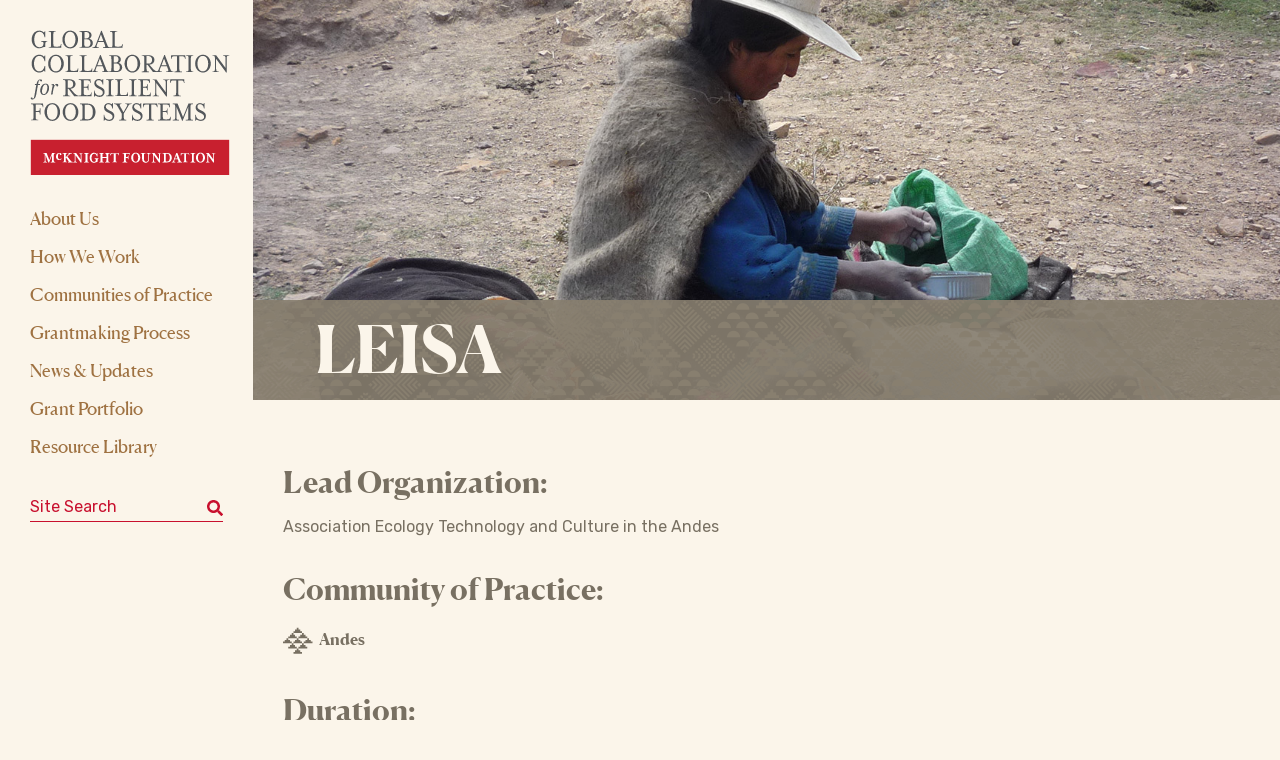

--- FILE ---
content_type: text/html; charset=UTF-8
request_url: https://www.ccrp.org/grants/leisa/
body_size: 30548
content:
<!doctype html>
<!-- <html lang="en-US" class="no-js sticky-header header-open locked-viewport"> -->
<html lang="en-US" class="no-js">
<head>
<!-- Google Tag Manager -->
<script>(function(w,d,s,l,i){w[l]=w[l]||[];w[l].push({'gtm.start':
new Date().getTime(),event:'gtm.js'});var f=d.getElementsByTagName(s)[0],
j=d.createElement(s),dl=l!='dataLayer'?'&l='+l:'';j.async=true;j.src=
'https://www.googletagmanager.com/gtm.js?id='+i+dl;f.parentNode.insertBefore(j,f);
})(window,document,'script','dataLayer','GTM-TZW337C');</script>
<!-- End Google Tag Manager -->


<meta charset="utf-8">
<meta http-equiv="X-UA-Compatible" content="IE=edge,chrome=1"><script type="text/javascript">(window.NREUM||(NREUM={})).init={ajax:{deny_list:["bam.nr-data.net"]},feature_flags:["soft_nav"]};(window.NREUM||(NREUM={})).loader_config={licenseKey:"NRJS-d8e818564c6052c3d74",applicationID:"774669961",browserID:"774677573"};;/*! For license information please see nr-loader-rum-1.308.0.min.js.LICENSE.txt */
(()=>{var e,t,r={163:(e,t,r)=>{"use strict";r.d(t,{j:()=>E});var n=r(384),i=r(1741);var a=r(2555);r(860).K7.genericEvents;const s="experimental.resources",o="register",c=e=>{if(!e||"string"!=typeof e)return!1;try{document.createDocumentFragment().querySelector(e)}catch{return!1}return!0};var d=r(2614),u=r(944),l=r(8122);const f="[data-nr-mask]",g=e=>(0,l.a)(e,(()=>{const e={feature_flags:[],experimental:{allow_registered_children:!1,resources:!1},mask_selector:"*",block_selector:"[data-nr-block]",mask_input_options:{color:!1,date:!1,"datetime-local":!1,email:!1,month:!1,number:!1,range:!1,search:!1,tel:!1,text:!1,time:!1,url:!1,week:!1,textarea:!1,select:!1,password:!0}};return{ajax:{deny_list:void 0,block_internal:!0,enabled:!0,autoStart:!0},api:{get allow_registered_children(){return e.feature_flags.includes(o)||e.experimental.allow_registered_children},set allow_registered_children(t){e.experimental.allow_registered_children=t},duplicate_registered_data:!1},browser_consent_mode:{enabled:!1},distributed_tracing:{enabled:void 0,exclude_newrelic_header:void 0,cors_use_newrelic_header:void 0,cors_use_tracecontext_headers:void 0,allowed_origins:void 0},get feature_flags(){return e.feature_flags},set feature_flags(t){e.feature_flags=t},generic_events:{enabled:!0,autoStart:!0},harvest:{interval:30},jserrors:{enabled:!0,autoStart:!0},logging:{enabled:!0,autoStart:!0},metrics:{enabled:!0,autoStart:!0},obfuscate:void 0,page_action:{enabled:!0},page_view_event:{enabled:!0,autoStart:!0},page_view_timing:{enabled:!0,autoStart:!0},performance:{capture_marks:!1,capture_measures:!1,capture_detail:!0,resources:{get enabled(){return e.feature_flags.includes(s)||e.experimental.resources},set enabled(t){e.experimental.resources=t},asset_types:[],first_party_domains:[],ignore_newrelic:!0}},privacy:{cookies_enabled:!0},proxy:{assets:void 0,beacon:void 0},session:{expiresMs:d.wk,inactiveMs:d.BB},session_replay:{autoStart:!0,enabled:!1,preload:!1,sampling_rate:10,error_sampling_rate:100,collect_fonts:!1,inline_images:!1,fix_stylesheets:!0,mask_all_inputs:!0,get mask_text_selector(){return e.mask_selector},set mask_text_selector(t){c(t)?e.mask_selector="".concat(t,",").concat(f):""===t||null===t?e.mask_selector=f:(0,u.R)(5,t)},get block_class(){return"nr-block"},get ignore_class(){return"nr-ignore"},get mask_text_class(){return"nr-mask"},get block_selector(){return e.block_selector},set block_selector(t){c(t)?e.block_selector+=",".concat(t):""!==t&&(0,u.R)(6,t)},get mask_input_options(){return e.mask_input_options},set mask_input_options(t){t&&"object"==typeof t?e.mask_input_options={...t,password:!0}:(0,u.R)(7,t)}},session_trace:{enabled:!0,autoStart:!0},soft_navigations:{enabled:!0,autoStart:!0},spa:{enabled:!0,autoStart:!0},ssl:void 0,user_actions:{enabled:!0,elementAttributes:["id","className","tagName","type"]}}})());var p=r(6154),m=r(9324);let h=0;const v={buildEnv:m.F3,distMethod:m.Xs,version:m.xv,originTime:p.WN},b={consented:!1},y={appMetadata:{},get consented(){return this.session?.state?.consent||b.consented},set consented(e){b.consented=e},customTransaction:void 0,denyList:void 0,disabled:!1,harvester:void 0,isolatedBacklog:!1,isRecording:!1,loaderType:void 0,maxBytes:3e4,obfuscator:void 0,onerror:void 0,ptid:void 0,releaseIds:{},session:void 0,timeKeeper:void 0,registeredEntities:[],jsAttributesMetadata:{bytes:0},get harvestCount(){return++h}},_=e=>{const t=(0,l.a)(e,y),r=Object.keys(v).reduce((e,t)=>(e[t]={value:v[t],writable:!1,configurable:!0,enumerable:!0},e),{});return Object.defineProperties(t,r)};var w=r(5701);const x=e=>{const t=e.startsWith("http");e+="/",r.p=t?e:"https://"+e};var R=r(7836),k=r(3241);const A={accountID:void 0,trustKey:void 0,agentID:void 0,licenseKey:void 0,applicationID:void 0,xpid:void 0},S=e=>(0,l.a)(e,A),T=new Set;function E(e,t={},r,s){let{init:o,info:c,loader_config:d,runtime:u={},exposed:l=!0}=t;if(!c){const e=(0,n.pV)();o=e.init,c=e.info,d=e.loader_config}e.init=g(o||{}),e.loader_config=S(d||{}),c.jsAttributes??={},p.bv&&(c.jsAttributes.isWorker=!0),e.info=(0,a.D)(c);const f=e.init,m=[c.beacon,c.errorBeacon];T.has(e.agentIdentifier)||(f.proxy.assets&&(x(f.proxy.assets),m.push(f.proxy.assets)),f.proxy.beacon&&m.push(f.proxy.beacon),e.beacons=[...m],function(e){const t=(0,n.pV)();Object.getOwnPropertyNames(i.W.prototype).forEach(r=>{const n=i.W.prototype[r];if("function"!=typeof n||"constructor"===n)return;let a=t[r];e[r]&&!1!==e.exposed&&"micro-agent"!==e.runtime?.loaderType&&(t[r]=(...t)=>{const n=e[r](...t);return a?a(...t):n})})}(e),(0,n.US)("activatedFeatures",w.B)),u.denyList=[...f.ajax.deny_list||[],...f.ajax.block_internal?m:[]],u.ptid=e.agentIdentifier,u.loaderType=r,e.runtime=_(u),T.has(e.agentIdentifier)||(e.ee=R.ee.get(e.agentIdentifier),e.exposed=l,(0,k.W)({agentIdentifier:e.agentIdentifier,drained:!!w.B?.[e.agentIdentifier],type:"lifecycle",name:"initialize",feature:void 0,data:e.config})),T.add(e.agentIdentifier)}},384:(e,t,r)=>{"use strict";r.d(t,{NT:()=>s,US:()=>u,Zm:()=>o,bQ:()=>d,dV:()=>c,pV:()=>l});var n=r(6154),i=r(1863),a=r(1910);const s={beacon:"bam.nr-data.net",errorBeacon:"bam.nr-data.net"};function o(){return n.gm.NREUM||(n.gm.NREUM={}),void 0===n.gm.newrelic&&(n.gm.newrelic=n.gm.NREUM),n.gm.NREUM}function c(){let e=o();return e.o||(e.o={ST:n.gm.setTimeout,SI:n.gm.setImmediate||n.gm.setInterval,CT:n.gm.clearTimeout,XHR:n.gm.XMLHttpRequest,REQ:n.gm.Request,EV:n.gm.Event,PR:n.gm.Promise,MO:n.gm.MutationObserver,FETCH:n.gm.fetch,WS:n.gm.WebSocket},(0,a.i)(...Object.values(e.o))),e}function d(e,t){let r=o();r.initializedAgents??={},t.initializedAt={ms:(0,i.t)(),date:new Date},r.initializedAgents[e]=t}function u(e,t){o()[e]=t}function l(){return function(){let e=o();const t=e.info||{};e.info={beacon:s.beacon,errorBeacon:s.errorBeacon,...t}}(),function(){let e=o();const t=e.init||{};e.init={...t}}(),c(),function(){let e=o();const t=e.loader_config||{};e.loader_config={...t}}(),o()}},782:(e,t,r)=>{"use strict";r.d(t,{T:()=>n});const n=r(860).K7.pageViewTiming},860:(e,t,r)=>{"use strict";r.d(t,{$J:()=>u,K7:()=>c,P3:()=>d,XX:()=>i,Yy:()=>o,df:()=>a,qY:()=>n,v4:()=>s});const n="events",i="jserrors",a="browser/blobs",s="rum",o="browser/logs",c={ajax:"ajax",genericEvents:"generic_events",jserrors:i,logging:"logging",metrics:"metrics",pageAction:"page_action",pageViewEvent:"page_view_event",pageViewTiming:"page_view_timing",sessionReplay:"session_replay",sessionTrace:"session_trace",softNav:"soft_navigations",spa:"spa"},d={[c.pageViewEvent]:1,[c.pageViewTiming]:2,[c.metrics]:3,[c.jserrors]:4,[c.spa]:5,[c.ajax]:6,[c.sessionTrace]:7,[c.softNav]:8,[c.sessionReplay]:9,[c.logging]:10,[c.genericEvents]:11},u={[c.pageViewEvent]:s,[c.pageViewTiming]:n,[c.ajax]:n,[c.spa]:n,[c.softNav]:n,[c.metrics]:i,[c.jserrors]:i,[c.sessionTrace]:a,[c.sessionReplay]:a,[c.logging]:o,[c.genericEvents]:"ins"}},944:(e,t,r)=>{"use strict";r.d(t,{R:()=>i});var n=r(3241);function i(e,t){"function"==typeof console.debug&&(console.debug("New Relic Warning: https://github.com/newrelic/newrelic-browser-agent/blob/main/docs/warning-codes.md#".concat(e),t),(0,n.W)({agentIdentifier:null,drained:null,type:"data",name:"warn",feature:"warn",data:{code:e,secondary:t}}))}},1687:(e,t,r)=>{"use strict";r.d(t,{Ak:()=>d,Ze:()=>f,x3:()=>u});var n=r(3241),i=r(7836),a=r(3606),s=r(860),o=r(2646);const c={};function d(e,t){const r={staged:!1,priority:s.P3[t]||0};l(e),c[e].get(t)||c[e].set(t,r)}function u(e,t){e&&c[e]&&(c[e].get(t)&&c[e].delete(t),p(e,t,!1),c[e].size&&g(e))}function l(e){if(!e)throw new Error("agentIdentifier required");c[e]||(c[e]=new Map)}function f(e="",t="feature",r=!1){if(l(e),!e||!c[e].get(t)||r)return p(e,t);c[e].get(t).staged=!0,g(e)}function g(e){const t=Array.from(c[e]);t.every(([e,t])=>t.staged)&&(t.sort((e,t)=>e[1].priority-t[1].priority),t.forEach(([t])=>{c[e].delete(t),p(e,t)}))}function p(e,t,r=!0){const s=e?i.ee.get(e):i.ee,c=a.i.handlers;if(!s.aborted&&s.backlog&&c){if((0,n.W)({agentIdentifier:e,type:"lifecycle",name:"drain",feature:t}),r){const e=s.backlog[t],r=c[t];if(r){for(let t=0;e&&t<e.length;++t)m(e[t],r);Object.entries(r).forEach(([e,t])=>{Object.values(t||{}).forEach(t=>{t[0]?.on&&t[0]?.context()instanceof o.y&&t[0].on(e,t[1])})})}}s.isolatedBacklog||delete c[t],s.backlog[t]=null,s.emit("drain-"+t,[])}}function m(e,t){var r=e[1];Object.values(t[r]||{}).forEach(t=>{var r=e[0];if(t[0]===r){var n=t[1],i=e[3],a=e[2];n.apply(i,a)}})}},1738:(e,t,r)=>{"use strict";r.d(t,{U:()=>g,Y:()=>f});var n=r(3241),i=r(9908),a=r(1863),s=r(944),o=r(5701),c=r(3969),d=r(8362),u=r(860),l=r(4261);function f(e,t,r,a){const f=a||r;!f||f[e]&&f[e]!==d.d.prototype[e]||(f[e]=function(){(0,i.p)(c.xV,["API/"+e+"/called"],void 0,u.K7.metrics,r.ee),(0,n.W)({agentIdentifier:r.agentIdentifier,drained:!!o.B?.[r.agentIdentifier],type:"data",name:"api",feature:l.Pl+e,data:{}});try{return t.apply(this,arguments)}catch(e){(0,s.R)(23,e)}})}function g(e,t,r,n,s){const o=e.info;null===r?delete o.jsAttributes[t]:o.jsAttributes[t]=r,(s||null===r)&&(0,i.p)(l.Pl+n,[(0,a.t)(),t,r],void 0,"session",e.ee)}},1741:(e,t,r)=>{"use strict";r.d(t,{W:()=>a});var n=r(944),i=r(4261);class a{#e(e,...t){if(this[e]!==a.prototype[e])return this[e](...t);(0,n.R)(35,e)}addPageAction(e,t){return this.#e(i.hG,e,t)}register(e){return this.#e(i.eY,e)}recordCustomEvent(e,t){return this.#e(i.fF,e,t)}setPageViewName(e,t){return this.#e(i.Fw,e,t)}setCustomAttribute(e,t,r){return this.#e(i.cD,e,t,r)}noticeError(e,t){return this.#e(i.o5,e,t)}setUserId(e,t=!1){return this.#e(i.Dl,e,t)}setApplicationVersion(e){return this.#e(i.nb,e)}setErrorHandler(e){return this.#e(i.bt,e)}addRelease(e,t){return this.#e(i.k6,e,t)}log(e,t){return this.#e(i.$9,e,t)}start(){return this.#e(i.d3)}finished(e){return this.#e(i.BL,e)}recordReplay(){return this.#e(i.CH)}pauseReplay(){return this.#e(i.Tb)}addToTrace(e){return this.#e(i.U2,e)}setCurrentRouteName(e){return this.#e(i.PA,e)}interaction(e){return this.#e(i.dT,e)}wrapLogger(e,t,r){return this.#e(i.Wb,e,t,r)}measure(e,t){return this.#e(i.V1,e,t)}consent(e){return this.#e(i.Pv,e)}}},1863:(e,t,r)=>{"use strict";function n(){return Math.floor(performance.now())}r.d(t,{t:()=>n})},1910:(e,t,r)=>{"use strict";r.d(t,{i:()=>a});var n=r(944);const i=new Map;function a(...e){return e.every(e=>{if(i.has(e))return i.get(e);const t="function"==typeof e?e.toString():"",r=t.includes("[native code]"),a=t.includes("nrWrapper");return r||a||(0,n.R)(64,e?.name||t),i.set(e,r),r})}},2555:(e,t,r)=>{"use strict";r.d(t,{D:()=>o,f:()=>s});var n=r(384),i=r(8122);const a={beacon:n.NT.beacon,errorBeacon:n.NT.errorBeacon,licenseKey:void 0,applicationID:void 0,sa:void 0,queueTime:void 0,applicationTime:void 0,ttGuid:void 0,user:void 0,account:void 0,product:void 0,extra:void 0,jsAttributes:{},userAttributes:void 0,atts:void 0,transactionName:void 0,tNamePlain:void 0};function s(e){try{return!!e.licenseKey&&!!e.errorBeacon&&!!e.applicationID}catch(e){return!1}}const o=e=>(0,i.a)(e,a)},2614:(e,t,r)=>{"use strict";r.d(t,{BB:()=>s,H3:()=>n,g:()=>d,iL:()=>c,tS:()=>o,uh:()=>i,wk:()=>a});const n="NRBA",i="SESSION",a=144e5,s=18e5,o={STARTED:"session-started",PAUSE:"session-pause",RESET:"session-reset",RESUME:"session-resume",UPDATE:"session-update"},c={SAME_TAB:"same-tab",CROSS_TAB:"cross-tab"},d={OFF:0,FULL:1,ERROR:2}},2646:(e,t,r)=>{"use strict";r.d(t,{y:()=>n});class n{constructor(e){this.contextId=e}}},2843:(e,t,r)=>{"use strict";r.d(t,{G:()=>a,u:()=>i});var n=r(3878);function i(e,t=!1,r,i){(0,n.DD)("visibilitychange",function(){if(t)return void("hidden"===document.visibilityState&&e());e(document.visibilityState)},r,i)}function a(e,t,r){(0,n.sp)("pagehide",e,t,r)}},3241:(e,t,r)=>{"use strict";r.d(t,{W:()=>a});var n=r(6154);const i="newrelic";function a(e={}){try{n.gm.dispatchEvent(new CustomEvent(i,{detail:e}))}catch(e){}}},3606:(e,t,r)=>{"use strict";r.d(t,{i:()=>a});var n=r(9908);a.on=s;var i=a.handlers={};function a(e,t,r,a){s(a||n.d,i,e,t,r)}function s(e,t,r,i,a){a||(a="feature"),e||(e=n.d);var s=t[a]=t[a]||{};(s[r]=s[r]||[]).push([e,i])}},3878:(e,t,r)=>{"use strict";function n(e,t){return{capture:e,passive:!1,signal:t}}function i(e,t,r=!1,i){window.addEventListener(e,t,n(r,i))}function a(e,t,r=!1,i){document.addEventListener(e,t,n(r,i))}r.d(t,{DD:()=>a,jT:()=>n,sp:()=>i})},3969:(e,t,r)=>{"use strict";r.d(t,{TZ:()=>n,XG:()=>o,rs:()=>i,xV:()=>s,z_:()=>a});const n=r(860).K7.metrics,i="sm",a="cm",s="storeSupportabilityMetrics",o="storeEventMetrics"},4234:(e,t,r)=>{"use strict";r.d(t,{W:()=>a});var n=r(7836),i=r(1687);class a{constructor(e,t){this.agentIdentifier=e,this.ee=n.ee.get(e),this.featureName=t,this.blocked=!1}deregisterDrain(){(0,i.x3)(this.agentIdentifier,this.featureName)}}},4261:(e,t,r)=>{"use strict";r.d(t,{$9:()=>d,BL:()=>o,CH:()=>g,Dl:()=>_,Fw:()=>y,PA:()=>h,Pl:()=>n,Pv:()=>k,Tb:()=>l,U2:()=>a,V1:()=>R,Wb:()=>x,bt:()=>b,cD:()=>v,d3:()=>w,dT:()=>c,eY:()=>p,fF:()=>f,hG:()=>i,k6:()=>s,nb:()=>m,o5:()=>u});const n="api-",i="addPageAction",a="addToTrace",s="addRelease",o="finished",c="interaction",d="log",u="noticeError",l="pauseReplay",f="recordCustomEvent",g="recordReplay",p="register",m="setApplicationVersion",h="setCurrentRouteName",v="setCustomAttribute",b="setErrorHandler",y="setPageViewName",_="setUserId",w="start",x="wrapLogger",R="measure",k="consent"},5289:(e,t,r)=>{"use strict";r.d(t,{GG:()=>s,Qr:()=>c,sB:()=>o});var n=r(3878),i=r(6389);function a(){return"undefined"==typeof document||"complete"===document.readyState}function s(e,t){if(a())return e();const r=(0,i.J)(e),s=setInterval(()=>{a()&&(clearInterval(s),r())},500);(0,n.sp)("load",r,t)}function o(e){if(a())return e();(0,n.DD)("DOMContentLoaded",e)}function c(e){if(a())return e();(0,n.sp)("popstate",e)}},5607:(e,t,r)=>{"use strict";r.d(t,{W:()=>n});const n=(0,r(9566).bz)()},5701:(e,t,r)=>{"use strict";r.d(t,{B:()=>a,t:()=>s});var n=r(3241);const i=new Set,a={};function s(e,t){const r=t.agentIdentifier;a[r]??={},e&&"object"==typeof e&&(i.has(r)||(t.ee.emit("rumresp",[e]),a[r]=e,i.add(r),(0,n.W)({agentIdentifier:r,loaded:!0,drained:!0,type:"lifecycle",name:"load",feature:void 0,data:e})))}},6154:(e,t,r)=>{"use strict";r.d(t,{OF:()=>c,RI:()=>i,WN:()=>u,bv:()=>a,eN:()=>l,gm:()=>s,mw:()=>o,sb:()=>d});var n=r(1863);const i="undefined"!=typeof window&&!!window.document,a="undefined"!=typeof WorkerGlobalScope&&("undefined"!=typeof self&&self instanceof WorkerGlobalScope&&self.navigator instanceof WorkerNavigator||"undefined"!=typeof globalThis&&globalThis instanceof WorkerGlobalScope&&globalThis.navigator instanceof WorkerNavigator),s=i?window:"undefined"!=typeof WorkerGlobalScope&&("undefined"!=typeof self&&self instanceof WorkerGlobalScope&&self||"undefined"!=typeof globalThis&&globalThis instanceof WorkerGlobalScope&&globalThis),o=Boolean("hidden"===s?.document?.visibilityState),c=/iPad|iPhone|iPod/.test(s.navigator?.userAgent),d=c&&"undefined"==typeof SharedWorker,u=((()=>{const e=s.navigator?.userAgent?.match(/Firefox[/\s](\d+\.\d+)/);Array.isArray(e)&&e.length>=2&&e[1]})(),Date.now()-(0,n.t)()),l=()=>"undefined"!=typeof PerformanceNavigationTiming&&s?.performance?.getEntriesByType("navigation")?.[0]?.responseStart},6389:(e,t,r)=>{"use strict";function n(e,t=500,r={}){const n=r?.leading||!1;let i;return(...r)=>{n&&void 0===i&&(e.apply(this,r),i=setTimeout(()=>{i=clearTimeout(i)},t)),n||(clearTimeout(i),i=setTimeout(()=>{e.apply(this,r)},t))}}function i(e){let t=!1;return(...r)=>{t||(t=!0,e.apply(this,r))}}r.d(t,{J:()=>i,s:()=>n})},6630:(e,t,r)=>{"use strict";r.d(t,{T:()=>n});const n=r(860).K7.pageViewEvent},7699:(e,t,r)=>{"use strict";r.d(t,{It:()=>a,KC:()=>o,No:()=>i,qh:()=>s});var n=r(860);const i=16e3,a=1e6,s="SESSION_ERROR",o={[n.K7.logging]:!0,[n.K7.genericEvents]:!1,[n.K7.jserrors]:!1,[n.K7.ajax]:!1}},7836:(e,t,r)=>{"use strict";r.d(t,{P:()=>o,ee:()=>c});var n=r(384),i=r(8990),a=r(2646),s=r(5607);const o="nr@context:".concat(s.W),c=function e(t,r){var n={},s={},u={},l=!1;try{l=16===r.length&&d.initializedAgents?.[r]?.runtime.isolatedBacklog}catch(e){}var f={on:p,addEventListener:p,removeEventListener:function(e,t){var r=n[e];if(!r)return;for(var i=0;i<r.length;i++)r[i]===t&&r.splice(i,1)},emit:function(e,r,n,i,a){!1!==a&&(a=!0);if(c.aborted&&!i)return;t&&a&&t.emit(e,r,n);var o=g(n);m(e).forEach(e=>{e.apply(o,r)});var d=v()[s[e]];d&&d.push([f,e,r,o]);return o},get:h,listeners:m,context:g,buffer:function(e,t){const r=v();if(t=t||"feature",f.aborted)return;Object.entries(e||{}).forEach(([e,n])=>{s[n]=t,t in r||(r[t]=[])})},abort:function(){f._aborted=!0,Object.keys(f.backlog).forEach(e=>{delete f.backlog[e]})},isBuffering:function(e){return!!v()[s[e]]},debugId:r,backlog:l?{}:t&&"object"==typeof t.backlog?t.backlog:{},isolatedBacklog:l};return Object.defineProperty(f,"aborted",{get:()=>{let e=f._aborted||!1;return e||(t&&(e=t.aborted),e)}}),f;function g(e){return e&&e instanceof a.y?e:e?(0,i.I)(e,o,()=>new a.y(o)):new a.y(o)}function p(e,t){n[e]=m(e).concat(t)}function m(e){return n[e]||[]}function h(t){return u[t]=u[t]||e(f,t)}function v(){return f.backlog}}(void 0,"globalEE"),d=(0,n.Zm)();d.ee||(d.ee=c)},8122:(e,t,r)=>{"use strict";r.d(t,{a:()=>i});var n=r(944);function i(e,t){try{if(!e||"object"!=typeof e)return(0,n.R)(3);if(!t||"object"!=typeof t)return(0,n.R)(4);const r=Object.create(Object.getPrototypeOf(t),Object.getOwnPropertyDescriptors(t)),a=0===Object.keys(r).length?e:r;for(let s in a)if(void 0!==e[s])try{if(null===e[s]){r[s]=null;continue}Array.isArray(e[s])&&Array.isArray(t[s])?r[s]=Array.from(new Set([...e[s],...t[s]])):"object"==typeof e[s]&&"object"==typeof t[s]?r[s]=i(e[s],t[s]):r[s]=e[s]}catch(e){r[s]||(0,n.R)(1,e)}return r}catch(e){(0,n.R)(2,e)}}},8362:(e,t,r)=>{"use strict";r.d(t,{d:()=>a});var n=r(9566),i=r(1741);class a extends i.W{agentIdentifier=(0,n.LA)(16)}},8374:(e,t,r)=>{r.nc=(()=>{try{return document?.currentScript?.nonce}catch(e){}return""})()},8990:(e,t,r)=>{"use strict";r.d(t,{I:()=>i});var n=Object.prototype.hasOwnProperty;function i(e,t,r){if(n.call(e,t))return e[t];var i=r();if(Object.defineProperty&&Object.keys)try{return Object.defineProperty(e,t,{value:i,writable:!0,enumerable:!1}),i}catch(e){}return e[t]=i,i}},9324:(e,t,r)=>{"use strict";r.d(t,{F3:()=>i,Xs:()=>a,xv:()=>n});const n="1.308.0",i="PROD",a="CDN"},9566:(e,t,r)=>{"use strict";r.d(t,{LA:()=>o,bz:()=>s});var n=r(6154);const i="xxxxxxxx-xxxx-4xxx-yxxx-xxxxxxxxxxxx";function a(e,t){return e?15&e[t]:16*Math.random()|0}function s(){const e=n.gm?.crypto||n.gm?.msCrypto;let t,r=0;return e&&e.getRandomValues&&(t=e.getRandomValues(new Uint8Array(30))),i.split("").map(e=>"x"===e?a(t,r++).toString(16):"y"===e?(3&a()|8).toString(16):e).join("")}function o(e){const t=n.gm?.crypto||n.gm?.msCrypto;let r,i=0;t&&t.getRandomValues&&(r=t.getRandomValues(new Uint8Array(e)));const s=[];for(var o=0;o<e;o++)s.push(a(r,i++).toString(16));return s.join("")}},9908:(e,t,r)=>{"use strict";r.d(t,{d:()=>n,p:()=>i});var n=r(7836).ee.get("handle");function i(e,t,r,i,a){a?(a.buffer([e],i),a.emit(e,t,r)):(n.buffer([e],i),n.emit(e,t,r))}}},n={};function i(e){var t=n[e];if(void 0!==t)return t.exports;var a=n[e]={exports:{}};return r[e](a,a.exports,i),a.exports}i.m=r,i.d=(e,t)=>{for(var r in t)i.o(t,r)&&!i.o(e,r)&&Object.defineProperty(e,r,{enumerable:!0,get:t[r]})},i.f={},i.e=e=>Promise.all(Object.keys(i.f).reduce((t,r)=>(i.f[r](e,t),t),[])),i.u=e=>"nr-rum-1.308.0.min.js",i.o=(e,t)=>Object.prototype.hasOwnProperty.call(e,t),e={},t="NRBA-1.308.0.PROD:",i.l=(r,n,a,s)=>{if(e[r])e[r].push(n);else{var o,c;if(void 0!==a)for(var d=document.getElementsByTagName("script"),u=0;u<d.length;u++){var l=d[u];if(l.getAttribute("src")==r||l.getAttribute("data-webpack")==t+a){o=l;break}}if(!o){c=!0;var f={296:"sha512-+MIMDsOcckGXa1EdWHqFNv7P+JUkd5kQwCBr3KE6uCvnsBNUrdSt4a/3/L4j4TxtnaMNjHpza2/erNQbpacJQA=="};(o=document.createElement("script")).charset="utf-8",i.nc&&o.setAttribute("nonce",i.nc),o.setAttribute("data-webpack",t+a),o.src=r,0!==o.src.indexOf(window.location.origin+"/")&&(o.crossOrigin="anonymous"),f[s]&&(o.integrity=f[s])}e[r]=[n];var g=(t,n)=>{o.onerror=o.onload=null,clearTimeout(p);var i=e[r];if(delete e[r],o.parentNode&&o.parentNode.removeChild(o),i&&i.forEach(e=>e(n)),t)return t(n)},p=setTimeout(g.bind(null,void 0,{type:"timeout",target:o}),12e4);o.onerror=g.bind(null,o.onerror),o.onload=g.bind(null,o.onload),c&&document.head.appendChild(o)}},i.r=e=>{"undefined"!=typeof Symbol&&Symbol.toStringTag&&Object.defineProperty(e,Symbol.toStringTag,{value:"Module"}),Object.defineProperty(e,"__esModule",{value:!0})},i.p="https://js-agent.newrelic.com/",(()=>{var e={374:0,840:0};i.f.j=(t,r)=>{var n=i.o(e,t)?e[t]:void 0;if(0!==n)if(n)r.push(n[2]);else{var a=new Promise((r,i)=>n=e[t]=[r,i]);r.push(n[2]=a);var s=i.p+i.u(t),o=new Error;i.l(s,r=>{if(i.o(e,t)&&(0!==(n=e[t])&&(e[t]=void 0),n)){var a=r&&("load"===r.type?"missing":r.type),s=r&&r.target&&r.target.src;o.message="Loading chunk "+t+" failed: ("+a+": "+s+")",o.name="ChunkLoadError",o.type=a,o.request=s,n[1](o)}},"chunk-"+t,t)}};var t=(t,r)=>{var n,a,[s,o,c]=r,d=0;if(s.some(t=>0!==e[t])){for(n in o)i.o(o,n)&&(i.m[n]=o[n]);if(c)c(i)}for(t&&t(r);d<s.length;d++)a=s[d],i.o(e,a)&&e[a]&&e[a][0](),e[a]=0},r=self["webpackChunk:NRBA-1.308.0.PROD"]=self["webpackChunk:NRBA-1.308.0.PROD"]||[];r.forEach(t.bind(null,0)),r.push=t.bind(null,r.push.bind(r))})(),(()=>{"use strict";i(8374);var e=i(8362),t=i(860);const r=Object.values(t.K7);var n=i(163);var a=i(9908),s=i(1863),o=i(4261),c=i(1738);var d=i(1687),u=i(4234),l=i(5289),f=i(6154),g=i(944),p=i(384);const m=e=>f.RI&&!0===e?.privacy.cookies_enabled;function h(e){return!!(0,p.dV)().o.MO&&m(e)&&!0===e?.session_trace.enabled}var v=i(6389),b=i(7699);class y extends u.W{constructor(e,t){super(e.agentIdentifier,t),this.agentRef=e,this.abortHandler=void 0,this.featAggregate=void 0,this.loadedSuccessfully=void 0,this.onAggregateImported=new Promise(e=>{this.loadedSuccessfully=e}),this.deferred=Promise.resolve(),!1===e.init[this.featureName].autoStart?this.deferred=new Promise((t,r)=>{this.ee.on("manual-start-all",(0,v.J)(()=>{(0,d.Ak)(e.agentIdentifier,this.featureName),t()}))}):(0,d.Ak)(e.agentIdentifier,t)}importAggregator(e,t,r={}){if(this.featAggregate)return;const n=async()=>{let n;await this.deferred;try{if(m(e.init)){const{setupAgentSession:t}=await i.e(296).then(i.bind(i,3305));n=t(e)}}catch(e){(0,g.R)(20,e),this.ee.emit("internal-error",[e]),(0,a.p)(b.qh,[e],void 0,this.featureName,this.ee)}try{if(!this.#t(this.featureName,n,e.init))return(0,d.Ze)(this.agentIdentifier,this.featureName),void this.loadedSuccessfully(!1);const{Aggregate:i}=await t();this.featAggregate=new i(e,r),e.runtime.harvester.initializedAggregates.push(this.featAggregate),this.loadedSuccessfully(!0)}catch(e){(0,g.R)(34,e),this.abortHandler?.(),(0,d.Ze)(this.agentIdentifier,this.featureName,!0),this.loadedSuccessfully(!1),this.ee&&this.ee.abort()}};f.RI?(0,l.GG)(()=>n(),!0):n()}#t(e,r,n){if(this.blocked)return!1;switch(e){case t.K7.sessionReplay:return h(n)&&!!r;case t.K7.sessionTrace:return!!r;default:return!0}}}var _=i(6630),w=i(2614),x=i(3241);class R extends y{static featureName=_.T;constructor(e){var t;super(e,_.T),this.setupInspectionEvents(e.agentIdentifier),t=e,(0,c.Y)(o.Fw,function(e,r){"string"==typeof e&&("/"!==e.charAt(0)&&(e="/"+e),t.runtime.customTransaction=(r||"http://custom.transaction")+e,(0,a.p)(o.Pl+o.Fw,[(0,s.t)()],void 0,void 0,t.ee))},t),this.importAggregator(e,()=>i.e(296).then(i.bind(i,3943)))}setupInspectionEvents(e){const t=(t,r)=>{t&&(0,x.W)({agentIdentifier:e,timeStamp:t.timeStamp,loaded:"complete"===t.target.readyState,type:"window",name:r,data:t.target.location+""})};(0,l.sB)(e=>{t(e,"DOMContentLoaded")}),(0,l.GG)(e=>{t(e,"load")}),(0,l.Qr)(e=>{t(e,"navigate")}),this.ee.on(w.tS.UPDATE,(t,r)=>{(0,x.W)({agentIdentifier:e,type:"lifecycle",name:"session",data:r})})}}class k extends e.d{constructor(e){var t;(super(),f.gm)?(this.features={},(0,p.bQ)(this.agentIdentifier,this),this.desiredFeatures=new Set(e.features||[]),this.desiredFeatures.add(R),(0,n.j)(this,e,e.loaderType||"agent"),t=this,(0,c.Y)(o.cD,function(e,r,n=!1){if("string"==typeof e){if(["string","number","boolean"].includes(typeof r)||null===r)return(0,c.U)(t,e,r,o.cD,n);(0,g.R)(40,typeof r)}else(0,g.R)(39,typeof e)},t),function(e){(0,c.Y)(o.Dl,function(t,r=!1){if("string"!=typeof t&&null!==t)return void(0,g.R)(41,typeof t);const n=e.info.jsAttributes["enduser.id"];r&&null!=n&&n!==t?(0,a.p)(o.Pl+"setUserIdAndResetSession",[t],void 0,"session",e.ee):(0,c.U)(e,"enduser.id",t,o.Dl,!0)},e)}(this),function(e){(0,c.Y)(o.nb,function(t){if("string"==typeof t||null===t)return(0,c.U)(e,"application.version",t,o.nb,!1);(0,g.R)(42,typeof t)},e)}(this),function(e){(0,c.Y)(o.d3,function(){e.ee.emit("manual-start-all")},e)}(this),function(e){(0,c.Y)(o.Pv,function(t=!0){if("boolean"==typeof t){if((0,a.p)(o.Pl+o.Pv,[t],void 0,"session",e.ee),e.runtime.consented=t,t){const t=e.features.page_view_event;t.onAggregateImported.then(e=>{const r=t.featAggregate;e&&!r.sentRum&&r.sendRum()})}}else(0,g.R)(65,typeof t)},e)}(this),this.run()):(0,g.R)(21)}get config(){return{info:this.info,init:this.init,loader_config:this.loader_config,runtime:this.runtime}}get api(){return this}run(){try{const e=function(e){const t={};return r.forEach(r=>{t[r]=!!e[r]?.enabled}),t}(this.init),n=[...this.desiredFeatures];n.sort((e,r)=>t.P3[e.featureName]-t.P3[r.featureName]),n.forEach(r=>{if(!e[r.featureName]&&r.featureName!==t.K7.pageViewEvent)return;if(r.featureName===t.K7.spa)return void(0,g.R)(67);const n=function(e){switch(e){case t.K7.ajax:return[t.K7.jserrors];case t.K7.sessionTrace:return[t.K7.ajax,t.K7.pageViewEvent];case t.K7.sessionReplay:return[t.K7.sessionTrace];case t.K7.pageViewTiming:return[t.K7.pageViewEvent];default:return[]}}(r.featureName).filter(e=>!(e in this.features));n.length>0&&(0,g.R)(36,{targetFeature:r.featureName,missingDependencies:n}),this.features[r.featureName]=new r(this)})}catch(e){(0,g.R)(22,e);for(const e in this.features)this.features[e].abortHandler?.();const t=(0,p.Zm)();delete t.initializedAgents[this.agentIdentifier]?.features,delete this.sharedAggregator;return t.ee.get(this.agentIdentifier).abort(),!1}}}var A=i(2843),S=i(782);class T extends y{static featureName=S.T;constructor(e){super(e,S.T),f.RI&&((0,A.u)(()=>(0,a.p)("docHidden",[(0,s.t)()],void 0,S.T,this.ee),!0),(0,A.G)(()=>(0,a.p)("winPagehide",[(0,s.t)()],void 0,S.T,this.ee)),this.importAggregator(e,()=>i.e(296).then(i.bind(i,2117))))}}var E=i(3969);class I extends y{static featureName=E.TZ;constructor(e){super(e,E.TZ),f.RI&&document.addEventListener("securitypolicyviolation",e=>{(0,a.p)(E.xV,["Generic/CSPViolation/Detected"],void 0,this.featureName,this.ee)}),this.importAggregator(e,()=>i.e(296).then(i.bind(i,9623)))}}new k({features:[R,T,I],loaderType:"lite"})})()})();</script>
<meta name="viewport" content="width=device-width, initial-scale=1, viewport-fit=cover">

<script>document.documentElement.classList.remove("no-js");</script>

<title>CRFS | LEISA</title>

<!-- The SEO Framework by Sybre Waaijer -->
<link rel="canonical" href="https://www.ccrp.org/grants/leisa/" />
<meta property="og:type" content="article" />
<meta property="og:locale" content="en_US" />
<meta property="og:site_name" content="CRFS" />
<meta property="og:title" content="CRFS | LEISA" />
<meta property="og:url" content="https://www.ccrp.org/grants/leisa/" />
<meta property="article:published_time" content="2019-06-05T16:43:25+00:00" />
<meta property="article:modified_time" content="2019-10-08T14:59:41+00:00" />
<meta name="twitter:card" content="summary_large_image" />
<meta name="twitter:title" content="CRFS | LEISA" />
<script type="application/ld+json">{"@context":"https://schema.org","@graph":[{"@type":"WebSite","@id":"https://www.ccrp.org/#/schema/WebSite","url":"https://www.ccrp.org/","name":"CRFS","description":"CRFS","inLanguage":"en-US","potentialAction":{"@type":"SearchAction","target":{"@type":"EntryPoint","urlTemplate":"https://www.ccrp.org/search/{search_term_string}/"},"query-input":"required name=search_term_string"},"publisher":{"@type":"Organization","@id":"https://www.ccrp.org/#/schema/Organization","name":"CRFS","url":"https://www.ccrp.org/"}},{"@type":"WebPage","@id":"https://www.ccrp.org/grants/leisa/","url":"https://www.ccrp.org/grants/leisa/","name":"CRFS | LEISA","inLanguage":"en-US","isPartOf":{"@id":"https://www.ccrp.org/#/schema/WebSite"},"breadcrumb":{"@type":"BreadcrumbList","@id":"https://www.ccrp.org/#/schema/BreadcrumbList","itemListElement":[{"@type":"ListItem","position":1,"item":"https://www.ccrp.org/","name":"CRFS"},{"@type":"ListItem","position":2,"name":"LEISA"}]},"potentialAction":{"@type":"ReadAction","target":"https://www.ccrp.org/grants/leisa/"},"datePublished":"2019-06-05T16:43:25+00:00","dateModified":"2019-10-08T14:59:41+00:00"}]}</script>
<!-- / The SEO Framework by Sybre Waaijer | 4.53ms meta | 0.30ms boot -->

<link rel='dns-prefetch' href='//fonts.googleapis.com' />
<link rel="alternate" title="oEmbed (JSON)" type="application/json+oembed" href="https://www.ccrp.org/wp-json/oembed/1.0/embed?url=https%3A%2F%2Fwww.ccrp.org%2Fgrants%2Fleisa%2F" />
<link rel="alternate" title="oEmbed (XML)" type="text/xml+oembed" href="https://www.ccrp.org/wp-json/oembed/1.0/embed?url=https%3A%2F%2Fwww.ccrp.org%2Fgrants%2Fleisa%2F&#038;format=xml" />
<style id='wp-img-auto-sizes-contain-inline-css' type='text/css'>
img:is([sizes=auto i],[sizes^="auto," i]){contain-intrinsic-size:3000px 1500px}
/*# sourceURL=wp-img-auto-sizes-contain-inline-css */
</style>
<style id='classic-theme-styles-inline-css' type='text/css'>
/*! This file is auto-generated */
.wp-block-button__link{color:#fff;background-color:#32373c;border-radius:9999px;box-shadow:none;text-decoration:none;padding:calc(.667em + 2px) calc(1.333em + 2px);font-size:1.125em}.wp-block-file__button{background:#32373c;color:#fff;text-decoration:none}
/*# sourceURL=/wp-includes/css/classic-themes.min.css */
</style>
<link rel='stylesheet' id='contact-form-7-css' href='https://www.ccrp.org/wp-content/plugins/contact-form-7/includes/css/styles.css?ver=6.1.4' type='text/css' media='all' />
<link rel='stylesheet' id='ccrp-styles-css' href='https://www.ccrp.org/wp-content/themes/ccrp-theme/css/styles.min.css?ver=1768574024' type='text/css' media='all' />
<link rel='stylesheet' id='ccrp-google-webfonts-css' href='https://fonts.googleapis.com/css?family=Rubik:400,400i,500,500i,700,700i' type='text/css' media='all' />
<script type="text/javascript" src="https://www.ccrp.org/wp-includes/js/dist/hooks.min.js?ver=dd5603f07f9220ed27f1" id="wp-hooks-js"></script>
<script type="text/javascript" src="https://www.ccrp.org/wp-includes/js/dist/i18n.min.js?ver=c26c3dc7bed366793375" id="wp-i18n-js"></script>
<script type="text/javascript" id="wp-i18n-js-after">
/* <![CDATA[ */
wp.i18n.setLocaleData( { 'text direction\u0004ltr': [ 'ltr' ] } );
//# sourceURL=wp-i18n-js-after
/* ]]> */
</script>
<script type="text/javascript" src="https://www.ccrp.org/wp-includes/js/jquery/jquery.min.js?ver=3.7.1" id="jquery-core-js"></script>
<script type="text/javascript" src="https://www.ccrp.org/wp-includes/js/jquery/jquery-migrate.min.js?ver=3.4.1" id="jquery-migrate-js"></script>
<script type="text/javascript" src="https://www.ccrp.org/wp-includes/js/jquery/ui/core.min.js?ver=1.13.3" id="jquery-ui-core-js"></script>
<script type="text/javascript" src="https://www.ccrp.org/wp-includes/js/jquery/ui/mouse.min.js?ver=1.13.3" id="jquery-ui-mouse-js"></script>
<script type="text/javascript" src="https://www.ccrp.org/wp-includes/js/jquery/ui/sortable.min.js?ver=1.13.3" id="jquery-ui-sortable-js"></script>
<script type="text/javascript" src="https://www.ccrp.org/wp-includes/js/jquery/ui/resizable.min.js?ver=1.13.3" id="jquery-ui-resizable-js"></script>
<script type="text/javascript" src="https://www.ccrp.org/wp-content/plugins/advanced-custom-fields-pro/assets/build/js/acf.min.js?ver=6.7.0.2" id="acf-js"></script>
<script type="text/javascript" src="https://www.ccrp.org/wp-includes/js/dist/dom-ready.min.js?ver=f77871ff7694fffea381" id="wp-dom-ready-js"></script>
<script type="text/javascript" src="https://www.ccrp.org/wp-includes/js/dist/a11y.min.js?ver=cb460b4676c94bd228ed" id="wp-a11y-js"></script>
<script type="text/javascript" src="https://www.ccrp.org/wp-content/plugins/advanced-custom-fields-pro/assets/build/js/acf-input.min.js?ver=6.7.0.2" id="acf-input-js"></script>
<script type="text/javascript" src="https://www.ccrp.org/wp-content/plugins/ACF-Conditional-Taxonomy-Rules/includes/input_conditional_taxonomy.js?ver=3.0.0" id="acf-input-conditional-taxonomy-js"></script>
<link rel="EditURI" type="application/rsd+xml" title="RSD" href="https://www.ccrp.org/xmlrpc.php?rsd" />

		<!-- GA Google Analytics @ https://m0n.co/ga -->
		<script async src="https://www.googletagmanager.com/gtag/js?id=UA-44378516-1"></script>
		<script>
			window.dataLayer = window.dataLayer || [];
			function gtag(){dataLayer.push(arguments);}
			gtag('js', new Date());
			gtag('config', 'UA-44378516-1');
		</script>

			<style type="text/css" id="wp-custom-css">
			.provoc{
	display: none;
}

a.yellow-pill {
	background-color:#f2a900;
	-webkit-border-radius: 30px;
	border-radius: 30px;
	color: #fbf5ea;
	font-family: "Canela Web", Times, "serif";
	font-size: 28px;
	font-weight: 900;
	line-height: 36px;
	display: inline-block;
	padding: 10px 15px;
	text-decoration: none;
	margin-bottom: 10px;
}

a.yellow-pill:hover {
	background-color: #c8102e;
}

a.red-pill {
	background-color:#c8102e;
	-webkit-border-radius: 30px;
	border-radius: 30px;
	color: #fbf5ea;
	font-family: "Canela Web", Times, "serif";
	font-size: 28px;
	font-weight: 900;
	line-height: 36px;
	display: inline-block;
	padding: 10px 15px;
	text-decoration: none;
	margin-bottom: 10px;
	margin-top: 20px;
}

a.red-pill:hover {
	background-color: #f2a900;
}		</style>
		
<link rel="apple-touch-icon" sizes="180x180" href="https://www.ccrp.org/wp-content/themes/ccrp-theme/favicons/apple-touch-icon.png">
<link rel="icon" type="image/png" sizes="32x32" href="https://www.ccrp.org/wp-content/themes/ccrp-theme/favicons/favicon-32x32.png">
<link rel="icon" type="image/png" sizes="16x16" href="https://www.ccrp.org/wp-content/themes/ccrp-theme/favicons/favicon-16x16.png">
<link rel="manifest" href="https://www.ccrp.org/wp-content/themes/ccrp-theme/favicons/site.webmanifest">
<link rel="mask-icon" href="https://www.ccrp.org/wp-content/themes/ccrp-theme/favicons/safari-pinned-tab.svg" color="#887f6f">
<link rel="shortcut icon" href="https://www.ccrp.org/wp-content/themes/ccrp-theme/favicons/favicon.ico">
<meta name="msapplication-TileColor" content="#887f6f">
<meta name="msapplication-config" content="https://www.ccrp.org/wp-content/themes/ccrp-theme/favicons/browserconfig.xml">
<meta name="theme-color" content="#ffffff">

<script id="mcjs">!function(c,h,i,m,p){m=c.createElement(h),p=c.getElementsByTagName(h)[0],m.async=1,m.src=i,p.parentNode.insertBefore(m,p)}(document,"script","https://chimpstatic.com/mcjs-connected/js/users/ecbe4a0fb46b2cdd03915c56b/8ab3acf8530ce4371ad696863.js");</script>
    
<style>
    .translate_container {
        position: fixed;
        top: auto;
        bottom: 0;
        left: 0%;
        z-index: 9999 !important;
        background: rgba(250,245,235,.9);
        width: auto;
        padding: 20px 20px 20px 20px;
        box-sizing: border-box;
    }
    
    .translate_container .goog-te-gadget {
        font-family: "Canela Web","Times","serif";
        font-size: 11px;
        color: #666;
        white-space: nowrap;
    }
</style>

<style id='global-styles-inline-css' type='text/css'>
:root{--wp--preset--aspect-ratio--square: 1;--wp--preset--aspect-ratio--4-3: 4/3;--wp--preset--aspect-ratio--3-4: 3/4;--wp--preset--aspect-ratio--3-2: 3/2;--wp--preset--aspect-ratio--2-3: 2/3;--wp--preset--aspect-ratio--16-9: 16/9;--wp--preset--aspect-ratio--9-16: 9/16;--wp--preset--color--black: #000000;--wp--preset--color--cyan-bluish-gray: #abb8c3;--wp--preset--color--white: #ffffff;--wp--preset--color--pale-pink: #f78da7;--wp--preset--color--vivid-red: #cf2e2e;--wp--preset--color--luminous-vivid-orange: #ff6900;--wp--preset--color--luminous-vivid-amber: #fcb900;--wp--preset--color--light-green-cyan: #7bdcb5;--wp--preset--color--vivid-green-cyan: #00d084;--wp--preset--color--pale-cyan-blue: #8ed1fc;--wp--preset--color--vivid-cyan-blue: #0693e3;--wp--preset--color--vivid-purple: #9b51e0;--wp--preset--gradient--vivid-cyan-blue-to-vivid-purple: linear-gradient(135deg,rgb(6,147,227) 0%,rgb(155,81,224) 100%);--wp--preset--gradient--light-green-cyan-to-vivid-green-cyan: linear-gradient(135deg,rgb(122,220,180) 0%,rgb(0,208,130) 100%);--wp--preset--gradient--luminous-vivid-amber-to-luminous-vivid-orange: linear-gradient(135deg,rgb(252,185,0) 0%,rgb(255,105,0) 100%);--wp--preset--gradient--luminous-vivid-orange-to-vivid-red: linear-gradient(135deg,rgb(255,105,0) 0%,rgb(207,46,46) 100%);--wp--preset--gradient--very-light-gray-to-cyan-bluish-gray: linear-gradient(135deg,rgb(238,238,238) 0%,rgb(169,184,195) 100%);--wp--preset--gradient--cool-to-warm-spectrum: linear-gradient(135deg,rgb(74,234,220) 0%,rgb(151,120,209) 20%,rgb(207,42,186) 40%,rgb(238,44,130) 60%,rgb(251,105,98) 80%,rgb(254,248,76) 100%);--wp--preset--gradient--blush-light-purple: linear-gradient(135deg,rgb(255,206,236) 0%,rgb(152,150,240) 100%);--wp--preset--gradient--blush-bordeaux: linear-gradient(135deg,rgb(254,205,165) 0%,rgb(254,45,45) 50%,rgb(107,0,62) 100%);--wp--preset--gradient--luminous-dusk: linear-gradient(135deg,rgb(255,203,112) 0%,rgb(199,81,192) 50%,rgb(65,88,208) 100%);--wp--preset--gradient--pale-ocean: linear-gradient(135deg,rgb(255,245,203) 0%,rgb(182,227,212) 50%,rgb(51,167,181) 100%);--wp--preset--gradient--electric-grass: linear-gradient(135deg,rgb(202,248,128) 0%,rgb(113,206,126) 100%);--wp--preset--gradient--midnight: linear-gradient(135deg,rgb(2,3,129) 0%,rgb(40,116,252) 100%);--wp--preset--font-size--small: 13px;--wp--preset--font-size--medium: 20px;--wp--preset--font-size--large: 36px;--wp--preset--font-size--x-large: 42px;--wp--preset--spacing--20: 0.44rem;--wp--preset--spacing--30: 0.67rem;--wp--preset--spacing--40: 1rem;--wp--preset--spacing--50: 1.5rem;--wp--preset--spacing--60: 2.25rem;--wp--preset--spacing--70: 3.38rem;--wp--preset--spacing--80: 5.06rem;--wp--preset--shadow--natural: 6px 6px 9px rgba(0, 0, 0, 0.2);--wp--preset--shadow--deep: 12px 12px 50px rgba(0, 0, 0, 0.4);--wp--preset--shadow--sharp: 6px 6px 0px rgba(0, 0, 0, 0.2);--wp--preset--shadow--outlined: 6px 6px 0px -3px rgb(255, 255, 255), 6px 6px rgb(0, 0, 0);--wp--preset--shadow--crisp: 6px 6px 0px rgb(0, 0, 0);}:where(.is-layout-flex){gap: 0.5em;}:where(.is-layout-grid){gap: 0.5em;}body .is-layout-flex{display: flex;}.is-layout-flex{flex-wrap: wrap;align-items: center;}.is-layout-flex > :is(*, div){margin: 0;}body .is-layout-grid{display: grid;}.is-layout-grid > :is(*, div){margin: 0;}:where(.wp-block-columns.is-layout-flex){gap: 2em;}:where(.wp-block-columns.is-layout-grid){gap: 2em;}:where(.wp-block-post-template.is-layout-flex){gap: 1.25em;}:where(.wp-block-post-template.is-layout-grid){gap: 1.25em;}.has-black-color{color: var(--wp--preset--color--black) !important;}.has-cyan-bluish-gray-color{color: var(--wp--preset--color--cyan-bluish-gray) !important;}.has-white-color{color: var(--wp--preset--color--white) !important;}.has-pale-pink-color{color: var(--wp--preset--color--pale-pink) !important;}.has-vivid-red-color{color: var(--wp--preset--color--vivid-red) !important;}.has-luminous-vivid-orange-color{color: var(--wp--preset--color--luminous-vivid-orange) !important;}.has-luminous-vivid-amber-color{color: var(--wp--preset--color--luminous-vivid-amber) !important;}.has-light-green-cyan-color{color: var(--wp--preset--color--light-green-cyan) !important;}.has-vivid-green-cyan-color{color: var(--wp--preset--color--vivid-green-cyan) !important;}.has-pale-cyan-blue-color{color: var(--wp--preset--color--pale-cyan-blue) !important;}.has-vivid-cyan-blue-color{color: var(--wp--preset--color--vivid-cyan-blue) !important;}.has-vivid-purple-color{color: var(--wp--preset--color--vivid-purple) !important;}.has-black-background-color{background-color: var(--wp--preset--color--black) !important;}.has-cyan-bluish-gray-background-color{background-color: var(--wp--preset--color--cyan-bluish-gray) !important;}.has-white-background-color{background-color: var(--wp--preset--color--white) !important;}.has-pale-pink-background-color{background-color: var(--wp--preset--color--pale-pink) !important;}.has-vivid-red-background-color{background-color: var(--wp--preset--color--vivid-red) !important;}.has-luminous-vivid-orange-background-color{background-color: var(--wp--preset--color--luminous-vivid-orange) !important;}.has-luminous-vivid-amber-background-color{background-color: var(--wp--preset--color--luminous-vivid-amber) !important;}.has-light-green-cyan-background-color{background-color: var(--wp--preset--color--light-green-cyan) !important;}.has-vivid-green-cyan-background-color{background-color: var(--wp--preset--color--vivid-green-cyan) !important;}.has-pale-cyan-blue-background-color{background-color: var(--wp--preset--color--pale-cyan-blue) !important;}.has-vivid-cyan-blue-background-color{background-color: var(--wp--preset--color--vivid-cyan-blue) !important;}.has-vivid-purple-background-color{background-color: var(--wp--preset--color--vivid-purple) !important;}.has-black-border-color{border-color: var(--wp--preset--color--black) !important;}.has-cyan-bluish-gray-border-color{border-color: var(--wp--preset--color--cyan-bluish-gray) !important;}.has-white-border-color{border-color: var(--wp--preset--color--white) !important;}.has-pale-pink-border-color{border-color: var(--wp--preset--color--pale-pink) !important;}.has-vivid-red-border-color{border-color: var(--wp--preset--color--vivid-red) !important;}.has-luminous-vivid-orange-border-color{border-color: var(--wp--preset--color--luminous-vivid-orange) !important;}.has-luminous-vivid-amber-border-color{border-color: var(--wp--preset--color--luminous-vivid-amber) !important;}.has-light-green-cyan-border-color{border-color: var(--wp--preset--color--light-green-cyan) !important;}.has-vivid-green-cyan-border-color{border-color: var(--wp--preset--color--vivid-green-cyan) !important;}.has-pale-cyan-blue-border-color{border-color: var(--wp--preset--color--pale-cyan-blue) !important;}.has-vivid-cyan-blue-border-color{border-color: var(--wp--preset--color--vivid-cyan-blue) !important;}.has-vivid-purple-border-color{border-color: var(--wp--preset--color--vivid-purple) !important;}.has-vivid-cyan-blue-to-vivid-purple-gradient-background{background: var(--wp--preset--gradient--vivid-cyan-blue-to-vivid-purple) !important;}.has-light-green-cyan-to-vivid-green-cyan-gradient-background{background: var(--wp--preset--gradient--light-green-cyan-to-vivid-green-cyan) !important;}.has-luminous-vivid-amber-to-luminous-vivid-orange-gradient-background{background: var(--wp--preset--gradient--luminous-vivid-amber-to-luminous-vivid-orange) !important;}.has-luminous-vivid-orange-to-vivid-red-gradient-background{background: var(--wp--preset--gradient--luminous-vivid-orange-to-vivid-red) !important;}.has-very-light-gray-to-cyan-bluish-gray-gradient-background{background: var(--wp--preset--gradient--very-light-gray-to-cyan-bluish-gray) !important;}.has-cool-to-warm-spectrum-gradient-background{background: var(--wp--preset--gradient--cool-to-warm-spectrum) !important;}.has-blush-light-purple-gradient-background{background: var(--wp--preset--gradient--blush-light-purple) !important;}.has-blush-bordeaux-gradient-background{background: var(--wp--preset--gradient--blush-bordeaux) !important;}.has-luminous-dusk-gradient-background{background: var(--wp--preset--gradient--luminous-dusk) !important;}.has-pale-ocean-gradient-background{background: var(--wp--preset--gradient--pale-ocean) !important;}.has-electric-grass-gradient-background{background: var(--wp--preset--gradient--electric-grass) !important;}.has-midnight-gradient-background{background: var(--wp--preset--gradient--midnight) !important;}.has-small-font-size{font-size: var(--wp--preset--font-size--small) !important;}.has-medium-font-size{font-size: var(--wp--preset--font-size--medium) !important;}.has-large-font-size{font-size: var(--wp--preset--font-size--large) !important;}.has-x-large-font-size{font-size: var(--wp--preset--font-size--x-large) !important;}
/*# sourceURL=global-styles-inline-css */
</style>
</head>
<body class="wp-singular grant-template-default single single-grant postid-1177 wp-theme-ccrp-theme has-hero-image">
<!-- Google Tag Manager (noscript) -->
<noscript><iframe src="https://www.googletagmanager.com/ns.html?id=GTM-TZW337C"
height="0" width="0" style="display:none;visibility:hidden"></iframe></noscript>
<!-- End Google Tag Manager (noscript) -->

  
    
<div class="bounds layout-columns">

  <header class="header" id="site-header">

    <div class="header__logo">
      <a href="https://www.ccrp.org" aria-label="CRFS Homepage" rel="home">
       <span class="header__logo-sm"><?xml version="1.0" encoding="UTF-8"?><svg id="Layer_1" xmlns="http://www.w3.org/2000/svg" width="518.6" height="70.5" viewBox="0 0 518.6 70.5"><defs><style>.cls-1{fill:#c8202f;}.cls-2{fill:#53565a;}</style></defs><g><path class="cls-2" d="M8.9,10.9c1.5,0,1.8,.5,1.8,1.5,0,2-1.2,3.1-3.2,3.1-3.4,0-4.3-3.4-4.3-6.2S4.2,3.1,7.5,3.1c2,0,3.5,1.4,4.1,4.3h.5V2.7h-.4c-.1,.6-.3,.9-.6,1.1-.8-1-2.1-1.6-3.7-1.6C3.8,2.2,1.3,5.5,1.3,9.4s2.6,7.2,6.2,7c2.2,0,2.7-1.2,4.9-1.2v-1.7c0-2.2,.3-2.6,1.6-2.6v-.5h-5.1v.5Z"/><path class="cls-2" d="M24.8,13.6c-.3,1.1-.5,1.7-2.5,1.7h-1.5c-1.8,0-2-.3-2-2.6V5.7c0-2.2,.1-2.6,2-2.6v-.5h-5.9v.5c1.8,0,2,.3,2,2.6v7.4c0,2.2-.1,2.6-2,2.6v.4h10.2l.2-3h-.4l-.1,.5Z"/><path class="cls-2" d="M32.3,2.2c-3.6,0-6.3,3.3-6.3,7.2s2.6,7.2,6.3,7.2c3.6,0,6.3-3.3,6.3-7.2,0-4-2.7-7.2-6.3-7.2Zm-.1,13.4c-3.1,0-4.2-3.4-4.2-6.2s1-6.2,4.3-6.2c3.1,0,4.2,3.4,4.2,6.2s-1.1,6.2-4.3,6.2Z"/><path class="cls-2" d="M47.8,8.8c1.1-.6,1.8-1.6,1.8-2.8,0-1.9-1.5-3.4-4.4-3.4h-5.3v.5c1.8,0,2,.3,2,2.6v7.4c0,2.2-.1,2.6-2,2.6h.1v.5h5.9c3.1,0,4.7-1.7,4.7-3.8,0-1.7-1.1-3.1-2.8-3.6Zm-4.2-5.4h1.6c1.7,0,2.4,1.2,2.4,2.6s-.8,2.6-2.5,2.6h-1.5V3.4Zm2.2,12h-.2c-1.8,0-2-.3-2-2.6v-3.4h2.2c2,0,2.8,1.4,2.8,3s-.8,3-2.8,3Z"/><path class="cls-2" d="M74.1,13.6c-.3,1.1-.5,1.7-2.5,1.7h-1.5c-1.8,0-2-.3-2-2.6V5.7c0-2.2,.1-2.6,2-2.6v-.5h-5.9v.5c1.8,0,2,.3,2,2.6v7.4c0,2.109-.11,2.559-1.79,2.593-1.424-.035-1.736-.463-2.31-1.993l-4.4-11.3h-.5l-4.4,11.3c-.7,1.7-1,2-2.6,2v.5h5.1v-.5c-1.8,0-2.1-.4-1.6-1.7l.8-2.5h4.7l.9,2.5c.5,1.2,.3,1.7-1.6,1.7v.5h6.1v-.1h9.8l.2-3h-.4l-.1,.5Zm-19.1-2.9l2-5.4,2,5.4h-4Z"/><path class="cls-2" d="M86.8,15.5c-3.3,0-4.3-3.4-4.3-6.2s1-6.2,4.3-6.2c2.2,0,3.6,1.4,4.2,4.3h.4V2.7h-.4c-.1,.6-.3,.9-.6,1.1-.9-1-2.2-1.6-3.8-1.6-3.6,0-6.1,3.3-6.1,7.2s2.5,7.2,6.1,7.1c1.5,0,2.9-.5,3.8-1.6,.3,.2,.5,.6,.6,1.1h.5v-4.8h-.5c-.6,2.9-2,4.3-4.2,4.3Z"/><path class="cls-2" d="M100,2.2c-3.6,0-6.3,3.3-6.3,7.2s2.7,7.2,6.3,7.2,6.3-3.3,6.3-7.2c0-4-2.7-7.2-6.3-7.2Zm0,13.4c-3.1,0-4.2-3.4-4.2-6.2s1-6.2,4.2-6.2c3.1,0,4.2,3.4,4.2,6.2s-1.1,6.2-4.2,6.2Z"/><path class="cls-2" d="M117.5,13.6c-.3,1.1-.5,1.7-2.5,1.7h-1.5c-1.8,0-2-.3-2-2.6V5.7c0-2.2,.1-2.6,2-2.6v-.5h-5.9v.5c1.8,0,2,.3,2,2.6v7.4c0,2.2-.1,2.6-2,2.6,0,0,0,.4,0,.4h10.2l.2-3h-.4l-.1,.5Z"/><path class="cls-2" d="M150.4,8.8c1.1-.6,1.8-1.6,1.8-2.8,0-1.9-1.5-3.4-4.4-3.4h-5.3v.5c1.8,0,2,.3,2,2.6v7.4c0,2.132-.109,2.569-1.843,2.595-1.466-.026-1.777-.447-2.357-1.995l-4.4-11.3h-.5l-4.4,11.3c-.575,1.397-.892,1.843-1.871,1.959l.171-2.56h-.4l-.1,.5c-.3,1.1-.5,1.7-2.5,1.7h-1.5c-1.8,0-2-.3-2-2.6V5.7c0-2.2,.1-2.6,2-2.6v-.5h-5.9v.5c1.8,0,2,.3,2,2.6v7.4c0,2.2-.1,2.6-2,2.6v.4h9.5v.1h5.1v-.5c-1.8,0-2.1-.4-1.6-1.7l.8-2.5h4.7l.9,2.5c.5,1.2,.3,1.7-1.6,1.7v.5h11.8c3.1,0,4.7-1.7,4.7-3.8,0-1.7-1.1-3.1-2.8-3.6Zm-17.1,1.9l2-5.4,2,5.4h-4Zm13-7.3h1.6c1.7,0,2.4,1.2,2.4,2.6s-.8,2.6-2.5,2.6h-1.5V3.4Zm2.2,12h-.2c-1.8,0-2-.3-2-2.6v-3.4h2.2c2,0,2.8,1.4,2.8,3s-.8,3-2.8,3Z"/><path class="cls-2" d="M161.4,2.2c-3.6,0-6.3,3.3-6.3,7.2s2.7,7.2,6.3,7.2,6.3-3.3,6.3-7.2c0-4-2.7-7.2-6.3-7.2Zm0,13.4c-3.1,0-4.2-3.4-4.2-6.2s1-6.2,4.2-6.2c3.1,0,4.2,3.4,4.2,6.2s-1.1,6.2-4.2,6.2Z"/><path class="cls-2" d="M191.9,13.7l-4.4-11.3h-.5l-4.4,11.3c-.516,1.253-.818,1.743-1.58,1.915-1.257-.328-2.448-1.361-3.72-2.815l-2.2-2.6c2.5-.3,4-1.8,4-3.8,0-2.1-1.6-3.8-4.7-3.8h-5.4v.5c1.8,0,2,.3,2,2.6v7.4c0,2.2-.1,2.6-2,2.6v.5h5.8v-.5c-1.8,0-2-.3-2-2.6v-2.8h.6l4.5,5.9h7.2v-.5c-1.8,0-2.1-.4-1.6-1.7l.8-2.5h4.7l.9,2.5c.5,1.2,.3,1.7-1.6,1.7v.5h6.1v-.5c-1.6,0-1.9-.4-2.5-2Zm-19-4.2V3.5h1.5c2,0,2.9,1.4,2.9,3s-.9,3-2.9,3h-1.5Zm11.9,1.2l2-5.4,2,5.4h-4Z"/><path class="cls-2" d="M192.6,2.7l-.2,2.9h.4l.1-.5c.3-1.1,.6-1.6,2.6-1.6h1.9V13.1c0,2.2-.2,2.6-2.1,2.6h0v.5h5.9v-.5c-1.9,0-2.1-.3-2.1-2.6V3.5h1.9c2,0,2.3,.5,2.6,1.6l.1,.5h.4l-.2-2.9h-11.3Z"/><path class="cls-2" d="M204.6,3.1c1.8,0,2,.3,2,2.6v7.4c0,2.2-.1,2.6-2,2.6v.4h5.9v-.5c-1.8,0-2-.3-2-2.6V5.7c0-2.2,.1-2.6,2-2.6v-.5h-5.9v.5Z"/><path class="cls-2" d="M218.1,2.2c-3.6,0-6.3,3.3-6.3,7.2s2.7,7.2,6.3,7.2,6.3-3.3,6.3-7.2c0-4-2.7-7.2-6.3-7.2Zm0,13.4c-3.1,0-4.2-3.4-4.2-6.2s1-6.2,4.2-6.2c3.1,0,4.2,3.4,4.2,6.2s-1.1,6.2-4.2,6.2Z"/><path class="cls-2" d="M234.3,3.1c1.8,0,2,.3,2,2.6v7.1l-7.5-10.2h-3v.5c1.8,0,2,.3,2,2.6v7.3c0,2.2-.1,2.6-2,2.6v.5h5v-.5c-1.9,0-2.1-.3-2.1-2.6V5.6l8,10.8h.5V5.7c0-2.2,.2-2.6,2.1-2.6v-.5h-5v.5Z"/><path class="cls-2" d="M282.4,12.8l-2.2-2.6c2.5-.3,4-1.8,4-3.8,0-2.1-1.6-3.8-4.7-3.8h-5.4v.5c1.8,0,2,.3,2,2.6v7.4c0,2.2-.1,2.6-2,2.6v.5h5.9v-.5c-1.8,0-2-.3-2-2.6v-2.8h.5l4.5,5.9h3.5v-.5c-1.4-.2-2.7-1.3-4.1-2.9Zm-4.4-3.3V3.5h1.5c2,0,2.9,1.4,2.9,3s-.9,3-2.9,3h-1.5Z"/><path class="cls-2" d="M296.6,13.6c-.3,1.1-.6,1.7-2.6,1.7h-1.3c-1.8,0-2-.3-2-2.6v-3.3h.9c2.3,0,2.5,.1,2.5,2h.5V6.5h-.5c0,1.9-.2,2-2.5,2h-.9V3.4h2.6c2.1,0,2.3,.6,2.6,1.7l.1,.5h.4l-.2-3h-9.3v.5c1.8,0,2,.3,2,2.6v7.4c0,2.2-.1,2.6-2,2.6h-.1v.4h10.1l.2-3h-.4l-.1,.5Z"/><path class="cls-2" d="M305.2,9l-1.9-1c-1.9-1-2.6-1.6-2.6-2.8,0-1.1,.8-2,2-2,2.2,0,3.1,1.6,3.3,3.4h.5V2.2h-.4c-.2,.4-.4,.7-.7,.9-.7-.4-1.4-.9-2.6-.9-2,0-3.5,1.6-3.5,3.5,0,1.7,.9,3,2.4,3.7l1.9,1c1.5,.8,2.5,1.6,2.5,2.9s-1,2.3-2.6,2.3c-3.1,0-3.9-2.7-4-4h-.5v4.9h.5c.1-.4,.4-.8,.7-1,.5,.4,1.6,1.1,3.3,1.1,2.3,0,4.1-1.6,4.1-4.1,0-1.2-.7-2.6-2.4-3.5Z"/><path class="cls-2" d="M309,3.1c1.8,0,2,.3,2,2.6v7.4c0,2.2-.1,2.6-2,2.6v.4h5.9v-.5c-1.8,0-2-.3-2-2.6V5.7c0-2.2,.1-2.6,2-2.6v-.5h-5.9v.5Z"/><path class="cls-2" d="M326.1,13.6c-.3,1.1-.5,1.7-2.5,1.7h-1.5c-1.8,0-2-.3-2-2.6V5.7c0-2.2,.1-2.6,2-2.6v-.5h-5.9v.5c1.8,0,2,.3,2,2.6v7.4c0,2.2-.1,2.6-2,2.6v.4h10.2l.2-3h-.4l-.1,.5Z"/><path class="cls-2" d="M327.5,3.1c1.8,0,2,.3,2,2.6v7.4c0,2.2-.1,2.6-2,2.6v.4h5.9v-.5c-1.8,0-2-.3-2-2.6V5.7c0-2.2,.1-2.6,2-2.6v-.5h-5.9v.5Z"/><path class="cls-2" d="M344.3,13.6c-.3,1.1-.6,1.7-2.6,1.7h-1.3c-1.8,0-2-.3-2-2.6v-3.3h.9c2.3,0,2.5,.1,2.5,2h.5V6.5h-.5c0,1.9-.2,2-2.5,2h-.9V3.4h2.6c2.1,0,2.3,.6,2.6,1.7l.1,.5h.4l-.2-3h-9.3v.5c1.8,0,2,.3,2,2.6v7.4c0,2.2-.1,2.6-2,2.6h-.1v.4h10.1l.2-3h-.4l-.1,.5Z"/><path class="cls-2" d="M354.8,3.1c1.8,0,2,.3,2,2.6v7.1l-7.5-10.2h-3v.5c1.8,0,2,.3,2,2.6v7.3c0,2.2-.1,2.6-2,2.6v.5h5v-.5c-1.9,0-2.1-.3-2.1-2.6V5.6l8,10.8h.5V5.7c0-2.2,.2-2.6,2.1-2.6v-.5h-5v.5Z"/><path class="cls-2" d="M360.3,2.7l-.2,2.9h.4l.1-.5c.3-1.1,.6-1.6,2.6-1.6h1.9V13.1c0,2.2-.2,2.6-2.1,2.6v.5h5.9v-.5c-1.9,0-2.1-.3-2.1-2.6V3.5h1.9c2,0,2.3,.4,2.6,1.6l.1,.5h.4l-.2-2.9h-11.3Z"/><path class="cls-2" d="M376.7,2.6v.5c1.8,0,2,.3,2,2.6v7.4c0,2.2-.1,2.6-2,2.6h-.1v.2h5.9v-.5c-1.8,0-2-.3-2-2.6v-3.6h.8c2.3,0,2.5,.2,2.5,2.1h.5V6.4h-.5c0,1.9-.2,2.1-2.5,2.1h-.8V3.4h3c2,0,2.2,.6,2.5,1.7l.2,.5h.4l-.2-3h-9.7Z"/><path class="cls-2" d="M393.9,2.2c-3.6,0-6.3,3.3-6.3,7.2s2.7,7.2,6.3,7.2,6.3-3.3,6.3-7.2c0-4-2.7-7.2-6.3-7.2Zm.1,13.4c-3.1,0-4.2-3.4-4.2-6.2s1-6.2,4.2-6.2c3.1,0,4.2,3.4,4.2,6.2s-1.2,6.2-4.2,6.2Z"/><path class="cls-2" d="M408.5,2.2c-3.6,0-6.3,3.3-6.3,7.2s2.7,7.2,6.3,7.2,6.3-3.3,6.3-7.2c0-4-2.7-7.2-6.3-7.2Zm0,13.4c-3.1,0-4.2-3.4-4.2-6.2s1-6.2,4.2-6.2c3.1,0,4.2,3.4,4.2,6.2s-1.1,6.2-4.2,6.2Z"/><path class="cls-2" d="M422.1,2.6h-6v.5c1.8,0,2,.3,2,2.6v7.4c0,2.2-.1,2.6-2,2.6v.5h6c4.3,0,6.4-3.1,6.4-6.8s-2-6.8-6.4-6.8Zm0,12.7v.1h-.2c-1.8,0-2-.3-2-2.6V3.5h2.2c3.5,0,4.4,3.3,4.4,5.9s-.9,5.9-4.4,5.9Z"/><path class="cls-2" d="M441.4,9l-1.9-1c-1.9-1-2.6-1.6-2.6-2.8,0-1.1,.8-2,2-2,2.2,0,3.1,1.6,3.3,3.4h.5V2.2h-.4c-.2,.4-.4,.7-.7,.9-.7-.4-1.4-.9-2.6-.9-2,0-3.5,1.6-3.5,3.5,0,1.7,.9,3,2.4,3.7l1.9,1c1.5,.8,2.5,1.6,2.5,2.9s-1,2.3-2.6,2.3c-3.1,0-3.9-2.7-4-4h-.4v4.9h.4c.1-.4,.4-.8,.7-1,.5,.4,1.6,1.1,3.3,1.1,2.3,0,4.1-1.6,4.1-4.1,0-1.2-.7-2.6-2.4-3.5Z"/><path class="cls-2" d="M452.7,3.1c1.8,0,1.9,.5,1.2,1.7l-2.8,4.9-2.8-4.9c-.7-1.1-.4-1.7,1.2-1.7v-.5h-6.1v.6c1.6,0,2.1,.5,3,2l3.2,5.6v2.3c0,2.2-.1,2.6-2,2.6h-.1v.4h5.9v-.5c-1.8,0-2-.3-2-2.6v-2.3l3.3-5.6c.8-1.4,1.1-2,3-2v-.5h-5v.5Z"/><path class="cls-2" d="M464.1,9l-1.9-1c-1.9-1-2.6-1.6-2.6-2.8,0-1.1,.8-2,2-2,2.2,0,3.1,1.6,3.3,3.4h.5V2.2h-.4c-.2,.4-.4,.7-.7,.9-.7-.4-1.4-.9-2.6-.9-2,0-3.5,1.6-3.5,3.5,0,1.7,.9,3,2.4,3.7l1.9,1c1.5,.8,2.5,1.6,2.5,2.9s-1,2.3-2.6,2.3c-3.1,0-3.9-2.7-4-4h-.4v4.9h.4c.1-.4,.4-.8,.7-1,.5,.4,1.6,1.1,3.3,1.1,2.3,0,4.1-1.6,4.1-4.1,0-1.2-.7-2.6-2.4-3.5Z"/><path class="cls-2" d="M466.9,2.7l-.2,2.9h.4l.1-.5c.3-1.1,.6-1.6,2.6-1.6h1.9V13.1c0,2.2-.2,2.6-2.1,2.6v.5h5.9v-.5c-1.9,0-2.1-.3-2.1-2.6V3.5h1.9c2,0,2.3,.4,2.6,1.6l.1,.5h.4l-.2-2.9h-11.3Z"/><path class="cls-2" d="M488.6,13.6c-.3,1.1-.6,1.7-2.6,1.7h-1.3c-1.8,0-2-.3-2-2.6v-3.3h.9c2.3,0,2.5,.1,2.5,2h.5V6.5h-.5c0,1.9-.2,2-2.5,2h-.9V3.4h2.6c2.1,0,2.3,.6,2.6,1.7l.1,.5h.4l-.2-3h-9.3v.5c1.8,0,2,.3,2,2.6v7.4c0,2.2-.1,2.6-2,2.6h-.1v.4h10.1l.2-3h-.4l-.1,.5Z"/><path class="cls-2" d="M499,13.5l-4.4-10.9h-3.9v.5c1.8,0,2,.3,2,2.6v7.3c0,2.2-.1,2.6-2,2.6v.5h5v-.5c-1.9,0-2.1-.3-2.1-2.6V5l4.5,11.3h.5l4.6-11.3V13c0,2.2-.1,2.6-2,2.6v.5h5.9v-.5c-1.9,0-2.1-.3-2.1-2.6V5.7c0-2.2,.2-2.6,2.1-2.6v-.5h-3.7l-4.4,10.9Z"/><path class="cls-2" d="M514.9,9l-1.9-1c-1.9-1-2.6-1.6-2.6-2.8,0-1.1,.8-2,2-2,2.2,0,3.1,1.6,3.3,3.4h.5V2.2h-.4c-.2,.4-.4,.7-.7,.9-.7-.4-1.4-.9-2.6-.9-2,0-3.5,1.6-3.5,3.5,0,1.7,.9,3,2.4,3.7l1.9,1c1.5,.8,2.5,1.6,2.5,2.9s-1,2.3-2.6,2.3c-3.1,0-3.9-2.7-4-4h-.4v4.9h.4c.1-.4,.4-.8,.7-1,.5,.4,1.6,1.1,3.3,1.1,2.3,0,4.1-1.6,4.1-4.1,0-1.2-.7-2.6-2.4-3.5Z"/><path class="cls-2" d="M250.2,5.2c.5-2.7,.7-3,1.4-3,.3,0,.5,.2,.6,.5,.1,.2,.3,.5,.7,.5,.5,0,.9-.4,.9-.9s-.6-1-1.5-1c-1.6,0-3,1-3.7,4.4h-1.4l-.1,.8h1.4l-1.7,9.6c-.4,2.7-.7,3.2-1.4,3.2-.4,0-.5-.2-.6-.5-.1-.3-.3-.6-.7-.6-.5,0-.9,.4-.9,.9s.6,1,1.6,1c1.6,0,3.1-1.2,3.7-4.3l1.6-9.4h1.9v-.7h-1.9l.1-.5Z"/><path class="cls-2" d="M257.1,5.3c-2.6,0-4.4,2.6-4.9,5.3-.4,2.7,.7,5.3,3.2,5.3,2.6,0,4.4-2.6,4.9-5.3,.4-2.7-.7-5.3-3.2-5.3Zm1.5,5.3c-.4,2.2-1.4,4.6-3.1,4.6s-1.9-2.4-1.5-4.6c.4-2.3,1.4-4.6,3.1-4.6s1.9,2.4,1.5,4.6Z"/><path class="cls-2" d="M267.7,5.3c-1,0-2.1,1-2.6,2.4,.3-1.5-.2-2.2-1.1-2.2-.4,0-1,.2-1.5,.7v.5c.2-.2,.5-.3,.8-.3,.4,0,.4,.5,.3,1.1l-1.3,8h1.5l.7-3.8c.7-3.7,1.9-5.3,2.6-5.3,.3,0,.3,.1,.3,.6s.2,.8,.7,.8c.6,0,1-.6,1-1,0-.7-.3-1.5-1.4-1.5Z"/></g><g><path class="cls-1" d="M291.7,49h-1.1v4.9c0,1.3,.1,1.5,1.1,1.5h.1c1.6,0,2.1-1.6,2.1-3.2-.1-1.6-.6-3.2-2.2-3.2Z"/><path class="cls-1" d="M318.8,48.9c-1.6,0-2,1.7-2,3.4s.5,3.4,2,3.4,2-1.7,2-3.4c0-1.8-.5-3.4-2-3.4Z"/><path class="cls-1" d="M266.1,48.9c-1.6,0-2,1.7-2,3.4s.5,3.4,2,3.4,2-1.7,2-3.4c.1-1.8-.4-3.4-2-3.4Z"/><polygon class="cls-1" points="298.2 52.9 300.2 52.9 299.2 50.2 298.2 52.9"/><path class="cls-1" d="M181,37.7v29h161.1v-29H181Zm19.6,11c-1,0-1.2,.2-1.2,1.5v3.9c0,1.3,.1,1.5,1.2,1.5v.4h-3.6v-.4c1,0,1.1-.2,1.1-1.5v-4.1l-2.4,6.1h-.6l-2.4-6.1v4.1c0,1.3,.1,1.5,1.2,1.5v.4h-3v-.4c1,0,1.1-.2,1.1-1.5v-3.9c0-1.3-.1-1.5-1.1-1.5v-.4h2.7l2.2,5.7,2.2-5.7h2.6v.4Zm3.3,5.4c-1.7,0-2.5-1.3-2.5-2.8,0-1.8,1.2-3,2.7-3,1.2,0,1.8,.6,1.8,1.2,0,.3-.2,.7-.7,.7-.4,0-.6-.3-.6-.7s-.1-.6-.4-.6c-.7,0-1.1,1-1.1,2.5,0,1.2,.4,2.1,1.4,2.1,.5,0,.9-.3,1.4-.7l.3,.4c-.8,.5-1.4,.9-2.3,.9Zm11,1.9h-3.7v-.4c.6,0,.8-.3,.4-.7l-2-2.7-.3,.3v1.6c0,1.3,.1,1.5,1,1.5v.4h-3.7v-.4c1,0,1.1-.2,1.1-1.5v-3.9c0-1.3-.1-1.5-1.1-1.5v-.4h3.7v.4c-1,0-1.1,.2-1.1,1.5v1.6l2-2c.8-.8,.6-1,0-1v-.4h3v.4c-.9,0-1.5,.4-2.3,1.1l-1.4,1.4,2.9,3.7c.5,.6,1.1,.7,1.5,.7v.3Zm8.6-7.3c-1.2,.1-1.3,.3-1.3,1.5v5.9h-.7l-4.2-5.9v3.9c0,1.3,.1,1.5,1.2,1.5v.4h-3v-.4c1,0,1.1-.2,1.1-1.5v-3.9c0-1.3-.1-1.5-1.1-1.5v-.4h2.4l3.7,5.2v-3.3c0-1.3-.1-1.5-1.1-1.5v-.4h3v.4Zm4.5,0c-1,0-1.2,.2-1.2,1.5v3.9c0,1.3,.1,1.5,1.2,1.5v.4h-3.8v-.4c1,0,1.1-.2,1.1-1.5v-3.9c0-1.3-.1-1.5-1.1-1.5v-.4h3.8v.4Zm8.1,4.8c-.7-.3-.8-.1-.8,1.2v.9c-1.3,0-1.7,.7-2.9,.7-2.2,0-3.6-1.8-3.6-4s1.4-4,3.5-4c.9,0,1.6,.3,2.1,.9,.2-.1,.3-.3,.3-.6h.3v2.8h-.3c-.3-1.7-1.2-2.3-2.2-2.3-1.7,0-2.1,1.7-2.1,3.3s.4,3.4,2,3.4c.9,0,1.5-.6,1.5-1.5,0-.5-.2-.8-1-.8v-.4h3.2v.4Zm8.9-4.8c-1,0-1.2,.2-1.2,1.5v3.9c0,1.3,.1,1.5,1.2,1.5v.4h-3.7v-.4c1,0,1.1-.2,1.1-1.5v-1.9h-3.1v1.9c0,1.3,.1,1.5,1.1,1.5v.4h-3.7v-.4c1,0,1.1-.2,1.1-1.5v-3.9c0-1.3-.1-1.5-1.1-1.5v-.4h3.7v.4c-1,0-1.1,.2-1.1,1.5v1.4h3.1v-1.4c0-1.3-.1-1.5-1.1-1.5v-.4h3.7v.4Zm7.3,1.6v-.1l-.1-.3c-.2-.6-.3-1-1.5-1h-.7v5.1c0,1.3,.1,1.5,1.2,1.5v.5h-3.8v-.4c1,0,1.2-.2,1.2-1.5v-5.1h-.8c-1.1,0-1.3,.3-1.5,1l-.1,.3h-.4l.1-1.9h6.7l.1,1.9h-.4Zm9-.1l-.1-.3c-.2-.6-.3-1-1.4-1h-1.5v2.6h.4c1.1,0,1.3-.1,1.3-1.2h.4v3h-.4c0-1.1-.2-1.2-1.3-1.2h-.4v1.9c0,1.3,.1,1.5,1.2,1.5v.5h-3.8v-.4c1,0,1.1-.2,1.1-1.5v-3.9c0-1.3-.1-1.5-1.1-1.5v-.4h5.9l.1,1.9h-.4Zm4.8,6c-2.2,0-3.7-1.8-3.7-4s1.5-4,3.7-4,3.7,1.8,3.7,4c0,2.2-1.5,4-3.7,4Zm12-7.5c-.8,.1-1,.3-1,1.5v3c0,2-1.2,3.1-2.8,3.1s-2.9-1.1-2.9-3.1v-3c0-1.3-.1-1.5-1.1-1.5v-.4h3.8v.4c-1,0-1.2,.2-1.2,1.5v2.9c0,1.5,.6,2.3,1.7,2.3s1.7-.8,1.7-2.3v-2.9c0-1.3-.1-1.5-1.2-1.5v-.4h3v.4Zm9.1,0c-1.2,.1-1.3,.3-1.3,1.5v5.9h-.7l-4.2-5.9v3.9c0,1.3,.1,1.5,1.2,1.5v.4h-3v-.4c1,0,1.1-.2,1.1-1.5v-3.9c0-1.3-.1-1.5-1.1-1.5v-.4h2.4l3.7,5.2v-3.3c0-1.3-.1-1.5-1.1-1.5v-.4h3v.4Zm4.5,7.3h-3.8v-.4c1,0,1.1-.2,1.1-1.5v-3.9c0-1.3-.1-1.5-1.1-1.5v-.4h3.8c2.6,0,3.7,1.7,3.7,3.8,0,2.2-1.1,3.9-3.7,3.9Zm12.2,0h-4v-.4c1.1,0,1.2-.2,.9-1l-.4-1.1h-2.5l-.4,1.1c-.3,.7-.1,1,.9,1v.4h-3v-.4c.8,0,1.1-.2,1.5-1.1l2.4-6.2h.8l2.4,6.2c.3,.9,.5,1.1,1.4,1.1v.4Zm5.7-5.7v-.1l-.1-.3c-.2-.6-.3-1-1.5-1h-.8v5.1c0,1.3,.1,1.5,1.2,1.5v.5h-3.8v-.4c1,0,1.2-.2,1.2-1.5v-5.1h-.8c-1.1,0-1.3,.3-1.5,1l-.1,.3h-.4l.1-1.9h6.7l.1,1.9h-.3Zm4.9-1.6c-1,0-1.2,.2-1.2,1.5v3.9c0,1.3,.1,1.5,1.2,1.5v.4h-3.8v-.4c1,0,1.1-.2,1.1-1.5v-3.9c0-1.3-.1-1.5-1.1-1.5v-.4h3.8v.4Zm4.3,7.5c-2.2,0-3.7-1.8-3.7-4s1.5-4,3.7-4,3.7,1.8,3.7,4-1.5,4-3.7,4Zm12.4-7.5c-1.2,.1-1.3,.3-1.3,1.5v5.9h-.7l-4.2-5.9v3.9c0,1.3,.1,1.5,1.2,1.5v.4h-3v-.4c1,0,1.1-.2,1.1-1.5v-3.9c0-1.3-.1-1.5-1.1-1.5v-.4h2.4l3.7,5.2v-3.3c0-1.3-.1-1.5-1.1-1.5v-.4h3v.4Z"/></g></svg></span>
       <span class="header__logo-lg"><?xml version="1.0" encoding="utf-8"?>
<!-- Generator: Adobe Illustrator 26.4.1, SVG Export Plug-In . SVG Version: 6.00 Build 0)  -->
<svg version="1.1" id="Layer_1" xmlns="http://www.w3.org/2000/svg" xmlns:xlink="http://www.w3.org/1999/xlink" x="0px" y="0px"
	 viewBox="0 0 168.6 122" style="enable-background:new 0 0 168.6 122;" xml:space="preserve">
<style type="text/css">
	.st0{fill:#C8202F;}
	.st1{fill:#FFFFFF;}
	.st2{fill:#53575B;}
</style>
<g>
	<rect x="0.7" y="92.4" class="st0" width="167.2" height="30.1"/>
	<g>
		<path class="st1" d="M17.4,111.4V111c1.1,0,1.2-0.2,1.2-1.5v-4.3l-2.5,6.3h-0.6l-2.4-6.3v4.3c0,1.3,0.1,1.5,1.2,1.5v0.4h-3.1V111
			c1.1,0,1.2-0.2,1.2-1.5v-4.1c0-1.3-0.1-1.5-1.2-1.5v-0.4H14l2.3,5.9l2.3-5.9h2.7v0.4c-1.1,0-1.2,0.2-1.2,1.5v4.1
			c0,1.3,0.1,1.5,1.2,1.5v0.4H17.4z"/>
		<path class="st1" d="M24.5,109.4c-1.8,0-2.6-1.3-2.6-2.9c0-1.9,1.3-3.1,2.8-3.1c1.2,0,1.8,0.6,1.8,1.2c0,0.3-0.2,0.7-0.7,0.7
			c-0.4,0-0.7-0.3-0.7-0.7c0-0.4-0.1-0.7-0.5-0.7c-0.7,0-1.1,1-1.1,2.6c0,1.3,0.4,2.2,1.5,2.2c0.5,0,0.9-0.3,1.4-0.7l0.3,0.5
			C26.1,109,25.4,109.4,24.5,109.4z"/>
		<path class="st1" d="M32,111.4V111c0.7,0,0.8-0.3,0.4-0.8l-2-2.8l-0.3,0.3v1.7c0,1.3,0.1,1.5,1.1,1.5v0.4h-3.8V111
			c1.1,0,1.2-0.2,1.2-1.5v-4.1c0-1.3-0.1-1.5-1.2-1.5v-0.4h3.9v0.4c-1,0-1.1,0.2-1.1,1.5v1.6l2.1-2.1c0.8-0.8,0.6-1.1,0-1.1v-0.4
			h3.1v0.4c-1,0-1.5,0.4-2.4,1.2l-1.5,1.4l3,3.8c0.5,0.6,1.2,0.8,1.6,0.8v0.4C36.1,111.4,32,111.4,32,111.4z"/>
		<path class="st1" d="M43.4,105.4v6.1h-0.7l-4.3-6.1v4.1c0,1.3,0.1,1.5,1.2,1.5v0.4h-3.1V111c1.1,0,1.2-0.2,1.2-1.5v-4.1
			c0-1.3-0.1-1.5-1.2-1.5v-0.4h2.4l3.8,5.4v-3.4c0-1.3-0.1-1.5-1.2-1.5v-0.4h3.1v0.4C43.6,103.8,43.4,104,43.4,105.4z"/>
		<path class="st1" d="M45.6,111.4V111c1.1,0,1.2-0.2,1.2-1.5v-4.1c0-1.3-0.1-1.5-1.2-1.5v-0.4h4v0.4c-1.1,0-1.2,0.2-1.2,1.5v4.1
			c0,1.3,0.1,1.5,1.2,1.5v0.4H45.6z"/>
		<path class="st1" d="M57,110v1c-1.4,0-1.7,0.7-3,0.7c-2.3,0-3.7-1.9-3.7-4.2c0-2.3,1.5-4.2,3.6-4.2c0.9,0,1.7,0.3,2.2,1
			c0.2-0.1,0.3-0.4,0.4-0.7h0.3v2.9h-0.4c-0.4-1.7-1.2-2.4-2.3-2.4c-1.7,0-2.2,1.8-2.2,3.4s0.4,3.5,2.1,3.5c1,0,1.5-0.6,1.5-1.6
			c0-0.6-0.2-0.9-1-0.9V108h3.3v0.4C57.2,108.4,57,108.6,57,110z"/>
		<path class="st1" d="M63.3,111.4V111c1,0,1.1-0.2,1.1-1.5v-1.9h-3.3v1.9c0,1.3,0.1,1.5,1.1,1.5v0.4h-3.9V111
			c1.1,0,1.2-0.2,1.2-1.5v-4.1c0-1.3-0.1-1.5-1.2-1.5v-0.4h3.9v0.4c-1,0-1.1,0.2-1.1,1.5v1.5h3.3v-1.5c0-1.3-0.1-1.5-1.1-1.5v-0.4
			h3.9v0.4c-1.1,0-1.2,0.2-1.2,1.5v4.1c0,1.3,0.1,1.5,1.2,1.5v0.4H63.3z"/>
		<path class="st1" d="M74.7,105.4l-0.1-0.3c-0.2-0.7-0.3-1-1.5-1h-0.9v5.3c0,1.3,0.1,1.5,1.2,1.5v0.4h-4V111c1.1,0,1.2-0.2,1.2-1.5
			v-5.3h-0.9c-1.2,0-1.3,0.3-1.5,1l-0.1,0.3h-0.4l0.1-1.9H75l0.1,1.9L74.7,105.4L74.7,105.4z"/>
		<path class="st1" d="M84,105.4l-0.1-0.3c-0.2-0.7-0.3-1-1.5-1h-1.5v2.7h0.4c1.2,0,1.4-0.1,1.4-1.2H83v3.2h-0.4
			c0-1.1-0.2-1.2-1.4-1.2h-0.4v1.9c0,1.3,0.1,1.5,1.2,1.5v0.4h-4V111c1.1,0,1.2-0.2,1.2-1.5v-4.1c0-1.3-0.1-1.5-1.2-1.5v-0.4h6.1
			l0.1,1.9H84z"/>
		<path class="st1" d="M89.1,111.6c-2.3,0-3.8-1.9-3.8-4.2c0-2.3,1.5-4.2,3.8-4.2s3.8,1.9,3.8,4.2S91.3,111.6,89.1,111.6z
			 M89.1,103.9c-1.6,0-2.1,1.7-2.1,3.5s0.5,3.5,2.1,3.5s2.1-1.7,2.1-3.5C91.2,105.7,90.7,103.9,89.1,103.9z"/>
		<path class="st1" d="M100.4,105.4v3.1c0,2.1-1.2,3.2-2.9,3.2c-1.7,0-3-1.1-3-3.2v-3.1c0-1.3-0.1-1.5-1.2-1.5v-0.4h4v0.4
			c-1.1,0-1.2,0.2-1.2,1.5v3.1c0,1.6,0.7,2.4,1.8,2.4c1.1,0,1.8-0.8,1.8-2.4v-3.1c0-1.3-0.1-1.5-1.2-1.5v-0.4h3.2v0.4
			C100.6,103.8,100.4,104,100.4,105.4z"/>
		<path class="st1" d="M109.5,105.4v6.1h-0.7l-4.3-6.1v4.1c0,1.3,0.1,1.5,1.2,1.5v0.4h-3.1V111c1.1,0,1.2-0.2,1.2-1.5v-4.1
			c0-1.3-0.1-1.5-1.2-1.5v-0.4h2.4l3.8,5.4v-3.4c0-1.3-0.1-1.5-1.2-1.5v-0.4h3.1v0.4C109.7,103.8,109.5,104,109.5,105.4z"/>
		<path class="st1" d="M115.6,111.4h-3.9V111c1.1,0,1.2-0.2,1.2-1.5v-4.1c0-1.3-0.1-1.5-1.2-1.5v-0.4h3.9c2.7,0,3.9,1.8,3.9,4
			C119.5,109.6,118.3,111.4,115.6,111.4z M115.6,104.1h-1.2v5.1c0,1.3,0.1,1.5,1.1,1.5h0.1c1.7,0,2.2-1.6,2.2-3.3
			C117.8,105.8,117.3,104.1,115.6,104.1z"/>
		<path class="st1" d="M124.1,111.4V111c1.1,0,1.2-0.3,1-1l-0.5-1.2H122l-0.4,1.2c-0.3,0.8-0.1,1,0.9,1v0.4h-3.1V111
			c0.8,0,1.1-0.2,1.5-1.1l2.5-6.5h0.8l2.5,6.5c0.4,0.9,0.6,1.1,1.5,1.1v0.4H124.1z M123.3,105.3l-1.1,2.8h2.1L123.3,105.3z"/>
		<path class="st1" d="M134.1,105.4l-0.1-0.3c-0.2-0.7-0.3-1-1.5-1h-0.9v5.3c0,1.3,0.1,1.5,1.2,1.5v0.4h-4V111c1,0,1.2-0.2,1.2-1.5
			v-5.3h-0.9c-1.2,0-1.3,0.3-1.5,1l-0.1,0.3h-0.4l0.1-1.9h6.9l0.1,1.9L134.1,105.4L134.1,105.4z"/>
		<path class="st1" d="M135.3,111.4V111c1.1,0,1.2-0.2,1.2-1.5v-4.1c0-1.3-0.1-1.5-1.2-1.5v-0.4h4v0.4c-1,0-1.2,0.2-1.2,1.5v4.1
			c0,1.3,0.1,1.5,1.2,1.5v0.4H135.3z"/>
		<path class="st1" d="M143.7,111.6c-2.3,0-3.8-1.9-3.8-4.2c0-2.3,1.5-4.2,3.8-4.2s3.8,1.9,3.8,4.2S146,111.6,143.7,111.6z
			 M143.7,103.9c-1.6,0-2.1,1.7-2.1,3.5s0.5,3.5,2.1,3.5s2.1-1.7,2.1-3.5C145.8,105.7,145.3,103.9,143.7,103.9z"/>
		<path class="st1" d="M155.2,105.4v6.1h-0.7l-4.3-6.1v4.1c0,1.3,0.1,1.5,1.2,1.5v0.4h-3.1V111c1.1,0,1.2-0.2,1.2-1.5v-4.1
			c0-1.3-0.1-1.5-1.2-1.5v-0.4h2.4l3.8,5.4v-3.4c0-1.3-0.1-1.5-1.2-1.5v-0.4h3.1v0.4C155.3,103.8,155.2,104,155.2,105.4z"/>
	</g>
	<g>
		<path class="st2" d="M1.4,8c0-4.1,2.6-7.5,6.4-7.5c1.7,0,3.1,0.7,3.9,1.7C12,2,12.3,1.6,12.4,1.1h0.4V6h-0.5
			C11.7,2.9,10.1,1.5,8,1.5C4.6,1.5,3.6,5,3.6,8s0.9,6.5,4.5,6.5c2.1,0,3.3-1.2,3.3-3.2c0-1-0.4-1.5-1.9-1.5V9.2h5.1v0.5
			c-1.4,0-1.7,0.4-1.7,2.7v1.8c-2.3,0-2.8,1.2-5.1,1.2C4.2,15.5,1.4,12.1,1.4,8z"/>
		<path class="st2" d="M15.7,14.6c2,0,2.1-0.4,2.1-2.8V4.1c0-2.4-0.2-2.7-2.1-2.7V0.8h6.1v0.5c-2,0-2.1,0.4-2.1,2.7v7.3
			c0,2.4,0.2,2.7,2.1,2.7h1.6c2.1,0,2.3-0.6,2.6-1.8l0.1-0.5h0.4l-0.2,3.2H15.7V14.6z"/>
		<path class="st2" d="M27.3,8c0-4.1,2.8-7.5,6.6-7.5c3.7,0,6.6,3.4,6.6,7.5s-2.8,7.5-6.6,7.5S27.3,12.1,27.3,8z M38.3,8
			c0-2.9-1.2-6.5-4.5-6.5c-3.4,0-4.5,3.6-4.5,6.5s1.1,6.5,4.5,6.5C37.1,14.5,38.3,10.9,38.3,8z"/>
		<path class="st2" d="M41.8,14.6c2,0,2.1-0.4,2.1-2.8V4.1c0-2.4-0.2-2.7-2.1-2.7V0.8h5.5c3,0,4.6,1.6,4.6,3.6
			c0,1.2-0.8,2.3-1.8,2.9c1.8,0.6,2.9,2,2.9,3.7c0,2.2-1.7,4-5,4h-6.2V14.6z M47.4,7.1c1.8,0,2.6-1.2,2.6-2.7s-0.7-2.7-2.5-2.7h-1.6
			v5.4C45.9,7.1,47.4,7.1,47.4,7.1z M48.1,14.2c2.1,0,2.9-1.4,2.9-3.2c0-1.7-0.9-3.2-2.9-3.2h-2.3v3.6c0,2.4,0.2,2.7,2.1,2.7h0.2
			V14.2z"/>
		<path class="st2" d="M56.3,12.8c-0.5,1.3-0.2,1.8,1.7,1.8v0.5h-5.3v-0.5c1.7,0,2-0.4,2.7-2.1L60,0.7h0.5l4.6,11.8
			c0.7,1.7,0.9,2.1,2.7,2.1v0.5h-6.3v-0.5c2,0,2.2-0.5,1.7-1.8l-1-2.6h-4.9L56.3,12.8z M59.8,3.7l-2.1,5.6h4.2L59.8,3.7z"/>
		<path class="st2" d="M67.4,14.6c2,0,2.1-0.4,2.1-2.8V4.1c0-2.4-0.2-2.7-2.1-2.7V0.8h6.1v0.5c-2,0-2.1,0.4-2.1,2.7v7.3
			c0,2.4,0.2,2.7,2.1,2.7h1.6c2.1,0,2.3-0.6,2.6-1.8l0.1-0.5h0.4L78,14.9H67.4V14.6z"/>
		<path class="st2" d="M1.4,28.3c0-4.1,2.6-7.5,6.4-7.5c1.7,0,3.1,0.6,4,1.7c0.3-0.2,0.5-0.5,0.6-1.1h0.4v4.9h-0.5
			c-0.7-3.1-2.1-4.5-4.4-4.5c-3.4,0-4.5,3.6-4.5,6.5s1,6.5,4.5,6.5c2.3,0,3.7-1.5,4.4-4.5h0.5v4.9h-0.4c-0.1-0.6-0.3-0.9-0.6-1.1
			c-0.9,1.1-2.4,1.7-4,1.7C4.1,35.8,1.4,32.4,1.4,28.3z"/>
		<path class="st2" d="M15.3,28.3c0-4.1,2.8-7.5,6.6-7.5c3.7,0,6.6,3.4,6.6,7.5s-2.8,7.5-6.6,7.5S15.3,32.4,15.3,28.3z M26.3,28.3
			c0-2.9-1.2-6.5-4.5-6.5c-3.4,0-4.5,3.6-4.5,6.5s1.1,6.5,4.5,6.5S26.3,31.2,26.3,28.3z"/>
		<path class="st2" d="M29.9,34.9c2,0,2.1-0.4,2.1-2.8v-7.7c0-2.4-0.2-2.7-2.1-2.7v-0.5H36v0.5c-2,0-2.1,0.4-2.1,2.7v7.3
			c0,2.4,0.2,2.7,2.1,2.7h1.6c2.1,0,2.3-0.6,2.6-1.8l0.1-0.5h0.4l-0.2,3.2H29.9V34.9z"/>
		<path class="st2" d="M41.7,34.9c2,0,2.1-0.4,2.1-2.8v-7.7c0-2.4-0.2-2.7-2.1-2.7v-0.5h6.1v0.5c-2,0-2.1,0.4-2.1,2.7v7.3
			c0,2.4,0.2,2.7,2.1,2.7h1.6c2.1,0,2.3-0.6,2.6-1.8l0.1-0.5h0.4l-0.2,3.2H41.7V34.9z"/>
		<path class="st2" d="M55.4,33.1c-0.5,1.3-0.2,1.8,1.7,1.8v0.5h-5.3v-0.5c1.7,0,2-0.4,2.7-2.1L59.1,21h0.5l4.6,11.8
			c0.7,1.7,0.9,2.1,2.7,2.1v0.5h-6.3v-0.5c2,0,2.2-0.5,1.7-1.8l-1-2.6h-4.9L55.4,33.1z M58.9,24l-2.1,5.6H61L58.9,24z"/>
		<path class="st2" d="M66.5,34.9c2,0,2.1-0.4,2.1-2.8v-7.7c0-2.4-0.2-2.7-2.1-2.7v-0.5H72c3,0,4.6,1.6,4.6,3.6
			c0,1.2-0.8,2.3-1.8,2.9c1.8,0.6,2.9,2,2.9,3.7c0,2.2-1.7,4-5,4h-6.2V34.9z M72,27.4c1.8,0,2.6-1.2,2.6-2.7S73.9,22,72.1,22h-1.6
			v5.4C70.5,27.4,72,27.4,72,27.4z M72.8,34.6c2.1,0,2.9-1.4,2.9-3.2c0-1.7-0.9-3.2-2.9-3.2h-2.3v3.6c0,2.4,0.2,2.7,2.1,2.7h0.2
			V34.6z"/>
		<path class="st2" d="M79.7,28.3c0-4.1,2.8-7.5,6.6-7.5c3.7,0,6.6,3.4,6.6,7.5s-2.8,7.5-6.6,7.5S79.7,32.4,79.7,28.3z M90.7,28.3
			c0-2.9-1.2-6.5-4.5-6.5c-3.4,0-4.5,3.6-4.5,6.5s1.1,6.5,4.5,6.5S90.7,31.2,90.7,28.3z"/>
		<path class="st2" d="M94.3,34.9c2,0,2.1-0.4,2.1-2.8v-7.7c0-2.4-0.2-2.7-2.1-2.7v-0.5h5.6c3.3,0,5,1.8,5,4c0,2.1-1.5,3.7-4.2,4
			l2.3,2.7c1.4,1.7,2.9,2.8,4.3,3v0.5h-3.6L99,29.2h-0.7v3c0,2.4,0.2,2.8,2.1,2.8v0.5h-6.1L94.3,34.9L94.3,34.9z M99.9,28.3
			c2.1,0,3-1.4,3-3.2c0-1.7-1-3.2-3-3.2h-1.6v6.3h1.6V28.3z"/>
		<path class="st2" d="M109.5,33.1c-0.5,1.3-0.2,1.8,1.7,1.8v0.5h-5.3v-0.5c1.7,0,2-0.4,2.7-2.1l4.6-11.8h0.5l4.6,11.8
			c0.7,1.7,0.9,2.1,2.7,2.1v0.5h-6.3v-0.5c2,0,2.2-0.5,1.7-1.8l-1-2.6h-4.9L109.5,33.1z M113,24l-2.1,5.6h4.2L113,24z"/>
		<path class="st2" d="M121.8,34.9c2,0,2.2-0.4,2.2-2.8v-10h-2c-2.1,0-2.4,0.5-2.7,1.7l-0.1,0.5h-0.4l0.2-3.1h11.9l0.2,3.1h-0.4
			l-0.1-0.5c-0.3-1.2-0.6-1.7-2.7-1.7h-2v10.1c0,2.4,0.2,2.8,2.2,2.8v0.5h-6.2L121.8,34.9L121.8,34.9z"/>
		<path class="st2" d="M131.6,34.9c2,0,2.1-0.4,2.1-2.8v-7.7c0-2.4-0.2-2.7-2.1-2.7v-0.5h6.1v0.5c-2,0-2.1,0.4-2.1,2.7v7.7
			c0,2.4,0.2,2.8,2.1,2.8v0.5h-6.1V34.9z"/>
		<path class="st2" d="M139.2,28.3c0-4.1,2.8-7.5,6.6-7.5c3.7,0,6.6,3.4,6.6,7.5s-2.8,7.5-6.6,7.5S139.2,32.4,139.2,28.3z
			 M150.2,28.3c0-2.9-1.2-6.5-4.5-6.5c-3.4,0-4.5,3.6-4.5,6.5s1.1,6.5,4.5,6.5C149.1,34.8,150.2,31.2,150.2,28.3z"/>
		<path class="st2" d="M156.9,24.3v7.8c0,2.4,0.2,2.8,2.2,2.8v0.5h-5.3v-0.5c2,0,2.1-0.4,2.1-2.8v-7.7c0-2.4-0.2-2.7-2.1-2.7v-0.5
			h3.1l7.9,10.7v-7.5c0-2.4-0.2-2.7-2.1-2.7v-0.5h5.3v0.5c-2,0-2.2,0.4-2.2,2.7v11.3h-0.5L156.9,24.3z"/>
		<g>
			<path class="st2" d="M0.6,57.5c0-0.4,0.4-0.8,0.8-0.8S2,57,2,57.2c0.1,0.2,0.2,0.5,0.5,0.5c0.7,0,0.9-0.4,1.3-2.9l1.5-8.6H4.1
				l0.1-0.7h1.3c0.7-3.1,1.9-3.9,3.4-3.9c0.8,0,1.3,0.4,1.3,0.9c0,0.4-0.4,0.8-0.8,0.8c-0.4,0-0.6-0.3-0.7-0.5
				c-0.1-0.2-0.2-0.5-0.5-0.5c-0.7,0-0.8,0.3-1.3,2.7l-0.1,0.5h1.7l-0.1,0.7H6.7l-1.5,8.4c-0.5,2.8-1.9,3.9-3.4,3.9
				C1.1,58.4,0.6,58,0.6,57.5z"/>
			<path class="st2" d="M8.7,49.9c0.4-2.4,2-4.8,4.5-4.8c2.2,0,3.3,2.4,2.8,4.8c-0.4,2.4-2.1,4.8-4.5,4.8
				C9.3,54.7,8.3,52.3,8.7,49.9z M14.5,49.9c0.4-2,0.1-4.1-1.4-4.1s-2.5,2.1-2.8,4.1c-0.4,2-0.2,4.1,1.4,4.1S14.1,51.9,14.5,49.9z"
				/>
			<path class="st2" d="M19,47.1c0.1-0.6,0.1-1-0.2-1c-0.3,0-0.6,0.1-0.8,0.3V46c0.5-0.5,0.9-0.6,1.4-0.6c0.8,0,1.2,0.6,0.9,2
				c0.5-1.2,1.4-2.1,2.3-2.1c1,0,1.3,0.8,1.2,1.3c0,0.4-0.4,0.9-0.9,0.9c-0.4,0-0.7-0.3-0.7-0.7s0-0.6-0.3-0.6
				c-0.7,0-1.8,1.4-2.4,4.8L19,54.3h-1.3L19,47.1z"/>
		</g>
		<path class="st2" d="M27.8,55.2c2,0,2.1-0.4,2.1-2.8v-7.7c0-2.4-0.2-2.7-2.1-2.7v-0.5h5.6c3.3,0,5,1.8,5,4c0,2.1-1.5,3.7-4.2,4
			l2.3,2.7c1.4,1.7,2.9,2.8,4.3,3v0.5h-3.6l-4.7-6.2h-0.7v3c0,2.4,0.2,2.8,2.1,2.8v0.5h-6.1C27.8,55.8,27.8,55.2,27.8,55.2z
			 M33.4,48.7c2.1,0,3-1.4,3-3.2c0-1.7-1-3.2-3-3.2h-1.6v6.3h1.6V48.7z"/>
		<path class="st2" d="M41.2,55.2c2,0,2.1-0.4,2.1-2.8v-7.7c0-2.4-0.2-2.7-2.1-2.7v-0.5H51l0.2,3.1h-0.4l-0.1-0.5
			c-0.3-1.2-0.6-1.8-2.7-1.8h-2.7v5.4h0.9c2.4,0,2.6-0.1,2.6-2.1h0.5v5.1h-0.5c0-2-0.3-2.1-2.6-2.1h-0.9v3.5c0,2.4,0.2,2.7,2.1,2.7
			h1.4c2.1,0,2.4-0.6,2.7-1.8l0.1-0.5H52l-0.2,3.2H41.2V55.2z"/>
		<path class="st2" d="M53.9,51h0.5c0.1,1.4,0.9,4.2,4.2,4.2c1.7,0,2.8-1,2.8-2.5c0-1.3-1-2.2-2.7-3l-2-1c-1.5-0.8-2.5-2.1-2.5-3.9
			c0-2,1.5-3.6,3.7-3.6c1.3,0,2,0.5,2.7,1c0.3-0.2,0.5-0.5,0.7-1h0.4v4.6h-0.5c-0.2-1.9-1.2-3.6-3.4-3.6c-1.2,0-2.1,0.9-2.1,2.1
			c0,1.2,0.7,1.9,2.7,3l2,1c1.8,0.9,2.5,2.4,2.5,3.7c0,2.6-1.8,4.3-4.3,4.3c-1.8,0-2.9-0.8-3.5-1.2c-0.3,0.2-0.6,0.6-0.7,1H54V51
			H53.9z"/>
		<path class="st2" d="M64.3,55.2c2,0,2.1-0.4,2.1-2.8v-7.7c0-2.4-0.2-2.7-2.1-2.7v-0.5h6.1V42c-2,0-2.1,0.4-2.1,2.7v7.7
			c0,2.4,0.2,2.8,2.1,2.8v0.5h-6.1V55.2z"/>
		<path class="st2" d="M71.8,55.2c2,0,2.1-0.4,2.1-2.8v-7.7c0-2.4-0.2-2.7-2.1-2.7v-0.5H78V42c-2,0-2.1,0.4-2.1,2.7V52
			c0,2.4,0.2,2.7,2.1,2.7h1.6c2.1,0,2.3-0.6,2.6-1.8l0.1-0.5h0.4l-0.2,3.2H71.8V55.2z"/>
		<path class="st2" d="M83.7,55.2c2,0,2.1-0.4,2.1-2.8v-7.7c0-2.4-0.2-2.7-2.1-2.7v-0.5h6.1V42c-2,0-2.1,0.4-2.1,2.7v7.7
			c0,2.4,0.2,2.8,2.1,2.8v0.5h-6.1V55.2z"/>
		<path class="st2" d="M91.2,55.2c2,0,2.1-0.4,2.1-2.8v-7.7c0-2.4-0.2-2.7-2.1-2.7v-0.5h9.8l0.2,3.1h-0.5l-0.1-0.5
			c-0.3-1.2-0.6-1.8-2.7-1.8h-2.7v5.4h0.9c2.4,0,2.6-0.1,2.6-2.1h0.5v5.1h-0.5c0-2-0.3-2.1-2.6-2.1h-0.9v3.5c0,2.4,0.2,2.7,2.1,2.7
			h1.4c2.1,0,2.4-0.6,2.7-1.8l0.1-0.5h0.4l-0.2,3.2H91.2V55.2z"/>
		<path class="st2" d="M106.5,44.7v7.8c0,2.4,0.2,2.8,2.2,2.8v0.5h-5.3v-0.5c2,0,2.1-0.4,2.1-2.8v-7.7c0-2.4-0.2-2.7-2.1-2.7v-0.5
			h3.1l7.9,10.7v-7.5c0-2.4-0.2-2.7-2.1-2.7v-0.5h5.3V42c-2,0-2.2,0.4-2.2,2.7V56h-0.5L106.5,44.7z"/>
		<path class="st2" d="M121,55.2c2,0,2.2-0.4,2.2-2.8v-10h-2c-2.1,0-2.4,0.5-2.7,1.7l-0.1,0.5H118l0.2-3.1H130l0.2,3.1h-0.4
			l-0.1-0.5c-0.3-1.2-0.6-1.7-2.7-1.7h-2v10.1c0,2.4,0.2,2.8,2.2,2.8v0.5H121V55.2z"/>
		<path class="st2" d="M0.8,75.6c2,0,2.1-0.4,2.1-2.8v-7.7c0-2.4-0.2-2.7-2.1-2.7v-0.5H11l0.2,3.1h-0.4l-0.1-0.5
			c-0.3-1.2-0.5-1.8-2.6-1.8H4.8v5.4h0.9c2.4,0,2.6-0.2,2.6-2.2h0.5v5.2H8.3c0-2-0.3-2.2-2.6-2.2H4.8v3.8c0,2.4,0.2,2.8,2.1,2.8V76
			H0.8V75.6z"/>
		<path class="st2" d="M12.2,69c0-4.1,2.8-7.5,6.6-7.5c3.7,0,6.6,3.4,6.6,7.5s-2.8,7.5-6.6,7.5S12.2,73.1,12.2,69z M23.3,69
			c0-2.9-1.2-6.5-4.5-6.5c-3.4,0-4.5,3.6-4.5,6.5s1.1,6.5,4.5,6.5C22.1,75.5,23.3,71.9,23.3,69z"/>
		<path class="st2" d="M27.6,69c0-4.1,2.8-7.5,6.6-7.5c3.7,0,6.6,3.4,6.6,7.5s-2.8,7.5-6.6,7.5C30.3,76.5,27.6,73.1,27.6,69z
			 M38.6,69c0-2.9-1.2-6.5-4.5-6.5c-3.4,0-4.5,3.6-4.5,6.5s1.1,6.5,4.5,6.5C37.4,75.5,38.6,71.9,38.6,69z"/>
		<path class="st2" d="M42.1,75.6c2,0,2.1-0.4,2.1-2.8v-7.7c0-2.4-0.2-2.7-2.1-2.7v-0.5h6.3c4.6,0,6.8,3.2,6.8,7.1s-2.2,7.1-6.8,7.1
			h-6.3V75.6z M48.4,75.2c3.7,0,4.6-3.5,4.6-6.2c0-2.8-0.9-6.2-4.6-6.2h-2.3v9.7c0,2.4,0.2,2.7,2.1,2.7H48.4z"/>
		<path class="st2" d="M62.1,71.3h0.5c0.1,1.4,0.9,4.2,4.2,4.2c1.7,0,2.8-1,2.8-2.5c0-1.3-1-2.2-2.7-3l-2-1
			c-1.5-0.8-2.5-2.1-2.5-3.9c0-2,1.5-3.6,3.7-3.6c1.3,0,2,0.5,2.7,1c0.3-0.2,0.5-0.5,0.7-1h0.4V66h-0.5c-0.2-1.9-1.2-3.6-3.4-3.6
			c-1.2,0-2.1,0.9-2.1,2.1s0.7,1.9,2.7,3l2,1c1.8,0.9,2.5,2.4,2.5,3.7c0,2.6-1.8,4.3-4.3,4.3c-1.8,0-2.9-0.8-3.5-1.2
			c-0.3,0.2-0.6,0.6-0.7,1h-0.4L62.1,71.3L62.1,71.3z"/>
		<path class="st2" d="M75.2,75.6c2,0,2.1-0.4,2.1-2.8v-2.5l-3.4-5.9c-0.9-1.6-1.4-2.1-3.1-2.1v-0.5h6.4v0.5c-1.7,0-1.9,0.6-1.3,1.8
			l2.9,5.1l2.9-5.1c0.7-1.3,0.7-1.8-1.3-1.8v-0.5h5.3v0.5c-2,0-2.3,0.6-3.1,2.1l-3.5,5.9v2.5c0,2.4,0.2,2.8,2.1,2.8v0.5h-6.1
			L75.2,75.6L75.2,75.6z"/>
		<path class="st2" d="M85.9,71.3h0.5c0.1,1.4,0.9,4.2,4.2,4.2c1.7,0,2.8-1,2.8-2.5c0-1.3-1-2.2-2.7-3l-2-1
			c-1.5-0.8-2.5-2.1-2.5-3.9c0-2,1.5-3.6,3.7-3.6c1.3,0,2,0.5,2.7,1c0.3-0.2,0.5-0.5,0.7-1h0.4V66h-0.5c-0.2-1.9-1.2-3.6-3.4-3.6
			c-1.2,0-2.1,0.9-2.1,2.1s0.7,1.9,2.7,3l2,1c1.8,0.9,2.5,2.4,2.5,3.7c0,2.6-1.8,4.3-4.3,4.3c-1.8,0-2.9-0.8-3.5-1.2
			c-0.3,0.2-0.6,0.6-0.7,1H86L85.9,71.3L85.9,71.3z"/>
		<path class="st2" d="M98.2,75.6c2,0,2.2-0.4,2.2-2.8V62.7h-2c-2.1,0-2.4,0.5-2.7,1.7l-0.1,0.5h-0.4l0.2-3.1h11.9l0.2,3.1H107
			l-0.1-0.5c-0.3-1.2-0.6-1.7-2.7-1.7h-2v10.1c0,2.4,0.2,2.8,2.2,2.8v0.5h-6.2C98.2,76.1,98.2,75.6,98.2,75.6z"/>
		<path class="st2" d="M108,75.6c2,0,2.1-0.4,2.1-2.8v-7.7c0-2.4-0.2-2.7-2.1-2.7v-0.5h9.8L118,65h-0.5l-0.1-0.5
			c-0.3-1.2-0.6-1.8-2.7-1.8H112v5.4h0.9c2.4,0,2.6-0.1,2.6-2.1h0.5v5.1h-0.5c0-2-0.3-2.1-2.6-2.1H112v3.5c0,2.4,0.2,2.7,2.1,2.7
			h1.4c2.1,0,2.4-0.6,2.7-1.8l0.1-0.5h0.4l-0.2,3.2H108V75.6z"/>
		<path class="st2" d="M123.4,64.4v8.4c0,2.4,0.2,2.8,2.2,2.8v0.5h-5.3v-0.5c2,0,2.1-0.4,2.1-2.8v-7.7c0-2.4-0.2-2.7-2.1-2.7v-0.5
			h4.1l4.6,11.4l4.6-11.4h3.9v0.5c-2,0-2.2,0.4-2.2,2.7v7.7c0,2.4,0.2,2.8,2.2,2.8v0.5h-6.1v-0.5c2,0,2.1-0.4,2.1-2.8v-8.4
			l-4.8,11.9h-0.5L123.4,64.4z"/>
		<path class="st2" d="M139.3,71.3h0.5c0.1,1.4,0.9,4.2,4.2,4.2c1.7,0,2.8-1,2.8-2.5c0-1.3-1-2.2-2.7-3l-2-1
			c-1.5-0.8-2.5-2.1-2.5-3.9c0-2,1.5-3.6,3.7-3.6c1.3,0,2,0.5,2.7,1c0.3-0.2,0.5-0.5,0.7-1h0.4V66h-0.5c-0.2-1.9-1.2-3.6-3.4-3.6
			c-1.2,0-2.1,0.9-2.1,2.1s0.7,1.9,2.7,3l2,1c1.8,0.9,2.5,2.4,2.5,3.7c0,2.6-1.8,4.3-4.3,4.3c-1.8,0-2.9-0.8-3.5-1.2
			c-0.3,0.2-0.6,0.6-0.7,1h-0.4L139.3,71.3L139.3,71.3z"/>
	</g>
</g>
</svg>
</span>
      </a>
    </div>

   <button class="btn-nav btn-mobile" id="btn-navigation" type="button" aria-label="Open menu" aria-controls="primary-menu">
     <svg class="icon icon--menu" aria-hidden="true"><use xlink:href="https://www.ccrp.org/wp-content/themes/ccrp-theme/icons/sprite.svg?v=1768574024#menu"></use></svg>     <svg class="icon icon--close" aria-hidden="true"><use xlink:href="https://www.ccrp.org/wp-content/themes/ccrp-theme/icons/sprite.svg?v=1768574024#close"></use></svg>    </button>

   <button class="btn-search btn-mobile" id="btn-site-search" type="button" aria-label="Open menu" aria-controls="primary-menu"><svg class="icon icon--search" aria-hidden="true"><use xlink:href="https://www.ccrp.org/wp-content/themes/ccrp-theme/icons/sprite.svg?v=1768574024#search"></use></svg></button>

    <nav class="header__nav canela" id="site-navigation" aria-label="Main menu">
      
        <ul id="primary-menu" class="menu"><li id="menu-item-81" class="menu-item menu-item-type-post_type menu-item-object-page menu-item-has-children menu-item-81 menu-item--lvl-1"><span><a href="https://www.ccrp.org/about-us/">About Us<svg class="icon icon--long-arrow-right" aria-hidden="true"><use xlink:href="https://www.ccrp.org/wp-content/themes/ccrp-theme/icons/sprite.svg?v=1768574024#long-arrow-right"></use></svg></a></span>
<ul class="sub-menu sub-menu--lvl-2">
	<li id="menu-item-104" class="menu-item menu-item-type-post_type menu-item-object-page menu-item-104 menu-item--lvl-2"><span><a href="https://www.ccrp.org/about-us/vision-mission-and-principles/">Vision, Mission, and Principles<svg class="icon icon--angle-right" aria-hidden="true"><use xlink:href="https://www.ccrp.org/wp-content/themes/ccrp-theme/icons/sprite.svg?v=1768574024#angle-right"></use></svg></a></span></li>
	<li id="menu-item-103" class="menu-item menu-item-type-post_type menu-item-object-page menu-item-103 menu-item--lvl-2"><span><a href="https://www.ccrp.org/about-us/leadership-team/">Leadership Team<svg class="icon icon--angle-right" aria-hidden="true"><use xlink:href="https://www.ccrp.org/wp-content/themes/ccrp-theme/icons/sprite.svg?v=1768574024#angle-right"></use></svg></a></span></li>
	<li id="menu-item-100" class="menu-item menu-item-type-post_type menu-item-object-page menu-item-has-children menu-item-100 menu-item--lvl-2"><span><a href="https://www.ccrp.org/about-us/program-support/">Program Support<svg class="icon icon--angle-right" aria-hidden="true"><use xlink:href="https://www.ccrp.org/wp-content/themes/ccrp-theme/icons/sprite.svg?v=1768574024#angle-right"></use></svg></a></span>
	<ul class="sub-menu sub-menu--lvl-3">
		<li id="menu-item-102" class="menu-item menu-item-type-post_type menu-item-object-page menu-item-102 menu-item--lvl-3"><span><a href="https://www.ccrp.org/about-us/program-support/integrated-monitoring-evaluation-and-planning/">Integrated Monitoring, Evaluation and Planning</a></span></li>
		<li id="menu-item-101" class="menu-item menu-item-type-post_type menu-item-object-page menu-item-101 menu-item--lvl-3"><span><a href="https://www.ccrp.org/about-us/program-support/research-methods-support/">Research Methods Support</a></span></li>
		<li id="menu-item-822" class="menu-item menu-item-type-post_type menu-item-object-page menu-item-822 menu-item--lvl-3"><span><a href="https://www.ccrp.org/about-us/program-support/soils-support/">Soils Support</a></span></li>
	</ul>
</li>
	<li id="menu-item-99" class="menu-item menu-item-type-post_type menu-item-object-page menu-item-99 menu-item--lvl-2"><span><a href="https://www.ccrp.org/about-us/mcknight-foundation/">About the McKnight Foundation<svg class="icon icon--angle-right" aria-hidden="true"><use xlink:href="https://www.ccrp.org/wp-content/themes/ccrp-theme/icons/sprite.svg?v=1768574024#angle-right"></use></svg></a></span></li>
	<li id="menu-item-9599" class="menu-item menu-item-type-post_type menu-item-object-page menu-item-9599 menu-item--lvl-2"><span><a href="https://www.ccrp.org/about-us/brand-guidelines/">Brand Guidelines<svg class="icon icon--angle-right" aria-hidden="true"><use xlink:href="https://www.ccrp.org/wp-content/themes/ccrp-theme/icons/sprite.svg?v=1768574024#angle-right"></use></svg></a></span></li>
</ul>
</li>
<li id="menu-item-80" class="menu-item menu-item-type-post_type menu-item-object-page menu-item-has-children menu-item-80 menu-item--lvl-1"><span><a href="https://www.ccrp.org/how-we-work/">How We Work<svg class="icon icon--long-arrow-right" aria-hidden="true"><use xlink:href="https://www.ccrp.org/wp-content/themes/ccrp-theme/icons/sprite.svg?v=1768574024#long-arrow-right"></use></svg></a></span>
<ul class="sub-menu sub-menu--lvl-2">
	<li id="menu-item-823" class="menu-item menu-item-type-post_type menu-item-object-page menu-item-823 menu-item--lvl-2"><span><a href="https://www.ccrp.org/how-we-work/place-based-approach/">Communities of Practice (CoP) Approach<svg class="icon icon--angle-right" aria-hidden="true"><use xlink:href="https://www.ccrp.org/wp-content/themes/ccrp-theme/icons/sprite.svg?v=1768574024#angle-right"></use></svg></a></span></li>
	<li id="menu-item-220" class="menu-item menu-item-type-post_type menu-item-object-page menu-item-220 menu-item--lvl-2"><span><a href="https://www.ccrp.org/how-we-work/agroecological-intensification/">Agroecology and Resilient Food Systems<svg class="icon icon--angle-right" aria-hidden="true"><use xlink:href="https://www.ccrp.org/wp-content/themes/ccrp-theme/icons/sprite.svg?v=1768574024#angle-right"></use></svg></a></span></li>
	<li id="menu-item-1636" class="menu-item menu-item-type-post_type menu-item-object-page menu-item-1636 menu-item--lvl-2"><span><a href="https://www.ccrp.org/how-we-work/farmer-research-networks/">Farmer Research Networks<svg class="icon icon--angle-right" aria-hidden="true"><use xlink:href="https://www.ccrp.org/wp-content/themes/ccrp-theme/icons/sprite.svg?v=1768574024#angle-right"></use></svg></a></span></li>
	<li id="menu-item-185" class="menu-item menu-item-type-post_type menu-item-object-page menu-item-185 menu-item--lvl-2"><span><a href="https://www.ccrp.org/how-we-work/cross-cutting/">Cross-Cutting Strategy, Themes and Projects<svg class="icon icon--angle-right" aria-hidden="true"><use xlink:href="https://www.ccrp.org/wp-content/themes/ccrp-theme/icons/sprite.svg?v=1768574024#angle-right"></use></svg></a></span></li>
</ul>
</li>
<li id="menu-item-79" class="menu-item menu-item-type-post_type menu-item-object-page menu-item-has-children menu-item-79 menu-item--lvl-1"><span><a href="https://www.ccrp.org/communities-of-practice/">Communities of Practice<svg class="icon icon--long-arrow-right" aria-hidden="true"><use xlink:href="https://www.ccrp.org/wp-content/themes/ccrp-theme/icons/sprite.svg?v=1768574024#long-arrow-right"></use></svg></a></span>
<ul class="sub-menu sub-menu--lvl-2">
	<li id="menu-item-202" class="menu-item menu-item-type-post_type menu-item-object-community menu-item-202 menu-item--lvl-2"><span><a href="https://www.ccrp.org/communities-of-practice/andes/">Andes CoP<svg class="icon icon--angle-right" aria-hidden="true"><use xlink:href="https://www.ccrp.org/wp-content/themes/ccrp-theme/icons/sprite.svg?v=1768574024#angle-right"></use></svg></a></span></li>
	<li id="menu-item-201" class="menu-item menu-item-type-post_type menu-item-object-community menu-item-201 menu-item--lvl-2"><span><a href="https://www.ccrp.org/communities-of-practice/east-southern-africa/">East &#038; Southern Africa CoP<svg class="icon icon--angle-right" aria-hidden="true"><use xlink:href="https://www.ccrp.org/wp-content/themes/ccrp-theme/icons/sprite.svg?v=1768574024#angle-right"></use></svg></a></span></li>
	<li id="menu-item-174" class="menu-item menu-item-type-post_type menu-item-object-community menu-item-174 menu-item--lvl-2"><span><a href="https://www.ccrp.org/communities-of-practice/west-africa/">West Africa CoP<svg class="icon icon--angle-right" aria-hidden="true"><use xlink:href="https://www.ccrp.org/wp-content/themes/ccrp-theme/icons/sprite.svg?v=1768574024#angle-right"></use></svg></a></span></li>
</ul>
</li>
<li id="menu-item-78" class="menu-item menu-item-type-post_type menu-item-object-page menu-item-78 menu-item--lvl-1"><span><a href="https://www.ccrp.org/grantmaking/">Grantmaking Process<svg class="icon icon--long-arrow-right" aria-hidden="true"><use xlink:href="https://www.ccrp.org/wp-content/themes/ccrp-theme/icons/sprite.svg?v=1768574024#long-arrow-right"></use></svg></a></span></li>
<li id="menu-item-77" class="menu-item menu-item-type-post_type menu-item-object-page menu-item-77 menu-item--lvl-1"><span><a href="https://www.ccrp.org/news/">News &#038; Updates<svg class="icon icon--long-arrow-right" aria-hidden="true"><use xlink:href="https://www.ccrp.org/wp-content/themes/ccrp-theme/icons/sprite.svg?v=1768574024#long-arrow-right"></use></svg></a></span></li>
<li id="menu-item-75" class="menu-item menu-item-type-post_type menu-item-object-page menu-item-75 menu-item--lvl-1"><span><a href="https://www.ccrp.org/grants/">Grant Portfolio<svg class="icon icon--long-arrow-right" aria-hidden="true"><use xlink:href="https://www.ccrp.org/wp-content/themes/ccrp-theme/icons/sprite.svg?v=1768574024#long-arrow-right"></use></svg></a></span></li>
<li id="menu-item-76" class="menu-item menu-item-type-post_type menu-item-object-page menu-item-76 menu-item--lvl-1"><span><a href="https://www.ccrp.org/resources/">Resource Library<svg class="icon icon--long-arrow-right" aria-hidden="true"><use xlink:href="https://www.ccrp.org/wp-content/themes/ccrp-theme/icons/sprite.svg?v=1768574024#long-arrow-right"></use></svg></a></span></li>
</ul>  
      
    </nav>

    <div id="header__search" class="header__search">
      <form role="search" method="get" id="site-search" class="header__search-form" action="https://www.ccrp.org">
          <div class="search-widget">
            <div class="search-widget__input-wrap">
              <label class="visuallyhidden" for="s">Search for:</label>
              <input class="search-widget__input" type="text" name="s" id="s" placeholder="Site Search" value="">
            </div>
            <div class="search-widget__button-wrap">
              <button class="search-widget__button" aria-label="Submit keyword search" ><svg class="icon icon--search" aria-hidden="true"><use xlink:href="https://www.ccrp.org/wp-content/themes/ccrp-theme/icons/sprite.svg?v=1768574024#search"></use></svg></button>
            </div>
          </div>
      </form>

      
    </div> 


    
    
    
  </header>
    


  <svg xmlns="http://www.w3.org/2000/svg" style="display: none;">
  
    <symbol id="icon-success">
      <svg class="icon icon--check-circle-solid" aria-hidden="true"><use xlink:href="https://www.ccrp.org/wp-content/themes/ccrp-theme/icons/sprite.svg?v=1768574024#check-circle-solid"></use></svg>    </symbol>

    <symbol id="icon-error">
      <svg class="icon icon--exclamation-triangle-solid" aria-hidden="true"><use xlink:href="https://www.ccrp.org/wp-content/themes/ccrp-theme/icons/sprite.svg?v=1768574024#exclamation-triangle-solid"></use></svg>    </symbol>

    <symbol id="icon-close">
      <svg class="icon icon--close" aria-hidden="true"><use xlink:href="https://www.ccrp.org/wp-content/themes/ccrp-theme/icons/sprite.svg?v=1768574024#close"></use></svg>    </symbol>
 
  </svg>

  

  


<main class="main">
      
  <header class="main__header main__header--hero main__header--grant">

    <div class="hero__image">
    <img src="https://www.ccrp.org/wp-content/uploads/2019/05/A_hero-13.jpg" alt="" />
  </div>
  
  <div class="hero__text">

    <h1 class="main__title">LEISA</h1>

    

    
</header>
  <div class="main__content">
 
    <div class="main__inner">

        <h2 class="detail-heading">Lead Organization:</h2>
    <p class="detail-info">Association Ecology Technology and Culture in the Andes</p>
  
  


    <h2 class="detail-heading">Community of Practice:</h2>
  <p class="detail-info">
    <a class="article__cop canela" href="https://www.ccrp.org/grants?region_portfolio[]=andes"><?xml version="1.0" encoding="utf-8"?><svg xmlns="http://www.w3.org/2000/svg" viewBox="0 0 51 45"><path fill-rule="evenodd" fill="currentColor" d="M47.087 26.46H35.314v-2.933h2.943v-2.932h2.944v-2.933h2.942v2.933h2.944v2.932h2.943v2.933h-2.943zm-11.773-8.739h-8.829v2.874h2.943v2.932h2.943v2.933H17.658v2.933h2.943v2.932h2.943v2.933h2.941v2.933h2.943v2.932h2.943v2.933H17.656v-2.933h2.943v-2.932h2.943v-2.933H8.829v-2.933h2.943v-2.932h2.943V26.46h2.941v-2.933h2.943v-2.932h2.943v-2.874H8.829v2.874h2.943v2.932h2.943v2.933H0v-2.933h2.943v-2.932h2.943v-2.933h2.941v-2.874h2.943v-2.932h2.943V8.923h2.943v2.933h2.943v2.932h2.943v2.874h2.943v-2.874h2.943v-2.932h2.943V8.923h2.943v2.933h2.943v2.932H41.2v2.933h-5.886zm-5.886 14.604v-2.932h2.943V26.46h2.943v2.933h2.943v2.932H41.2v2.933H26.485v-2.933h2.943zM26.483 8.864h-8.829V5.931h2.943V2.998h2.943V.066h2.943v2.932h2.943v2.933h2.943v2.933h-5.886z"/></svg>Andes</a>  </p>
  

    
  <h2 class="detail-heading">Duration:</h2> 
<p class="detail-info">5/2018&mdash;5/2019</p>



  

    <h2 class="detail-heading">Overview:</h2>   
  <p>Farm families, agronomists, and development staff often work together on low-input, sustainable innovations aimed at improving agricultural performance. These innovations should be documented and shared. The dominance of the high external input paradigm makes it all the more critical to work on the dissemination of field learning based on agroecological principles. Researchers often focus on academic journals that are not widely read by practitioners, and practitioners usually work in an oral tradition or produce extension materials that do not benefit from peer review to ensure their credibility. An additional obstacle to dissemination in the case of Latin America is the language barrier: most papers about experiences in applied agroecology are published in English, while LEISA is published in Spanish.  This project aspires to contribute to bridging those gaps by supporting the continued publication of a widely read journal that covers agroecological topics.</p>
  
    <h2 class="detail-heading">Grant Aims:</h2>   
  <p>Output 1: Three regular issues of the LEISA magazine both in print and available online to 17,000 subscribers to the digital version, who can access it freely on LEISA’s website.Outcome 1: Communication of agroecological learning to a wide audience of stakeholders. Output 2: One special CCRP-informed issue of LEISA, featuring a relevant thematic area such as local food systems and nutrition.Outcome 2: CCRP grantees will publish their research on the topic and will provide synthesis that goes beyond their project</p>
    
  
  
  
    




  

  
  <br>
  
  </div><!-- end of .main__inner -->
    
  </div><!-- end of .main__content -->
 

</main>


</div><!-- end of .layout-columns -->
<div class="translate_container">
    
    <style>
.goog-logo-link {
    display:none !important;
    font-size:0px !important;
} 
    
.goog-te-gadget{
    color: transparent !important;
    font-size:0px !important;
}

.VIpgJd-ZVi9od-l4eHX-hSRGPd, .VIpgJd-ZVi9od-l4eHX-hSRGPd:link, .VIpgJd-ZVi9od-l4eHX-hSRGPd:visited, .VIpgJd-ZVi9od-l4eHX-hSRGPd:hover, .VIpgJd-ZVi9od-l4eHX-hSRGPd:active {
    display: none;
}
    </style>
    <div id="google_translate_element" class=""></div>  
    
  </div>

<footer class="footer bounds">
  <section class="footer__signup bg-pattern-red">
            <p class="vertical-label">Sign Up</p>
      
          <h1 class="footer__heading">Stay Connected to Us</h1>
    
    

    

    <form id="subscribe-form" class="footer__form" action="https://www.ccrp.org/wp-admin/admin-ajax.php">
      <div class="footer__form-cols">
      
        <div class="footer__input">
          <label for="subscribe_email_adress" class="visuallyhidden">Enter your email address</label>
          <input required id="subscribe_email_adress" name="subscribe_email_adress" type="email" placeholder="› Enter your email address" >
        </div>

        <div class="footer__submit ">
          <button id="subscribe_submit" type="submit" class="canela">Sign Up <svg class="icon icon--long-arrow-right" aria-hidden="true"><use xlink:href="https://www.ccrp.org/wp-content/themes/ccrp-theme/icons/sprite.svg?v=1768574024#long-arrow-right"></use></svg></button>
        </div>

      </div>

          </form>

    
  </section>
  
  <section class="footer__meta">
            <p class="vertical-label">Contact Us</p>
      
      <p><strong><a href="http://www.ccrp.org/contact/">Send Us A Message</a></strong></p>
<p>&nbsp;</p>
<p>©2026 McKnight Foundation<br />
Global Collaboration for Resilent Food Systems</p>

      <nav class="footer__nav">
        <ul id="menu-footer-menu" class="menu"><li id="menu-item-1394" class="menu-item menu-item-type-post_type menu-item-object-page menu-item-1394"><a href="https://www.ccrp.org/disclaimer/">Terms of Use</a></li>
<li id="menu-item-1544" class="menu-item menu-item-type-post_type menu-item-object-page menu-item-1544"><a href="https://www.ccrp.org/faq/">Frequently Asked Questions</a></li>
<li id="menu-item-1548" class="menu-item menu-item-type-post_type menu-item-object-page menu-item-privacy-policy menu-item-1548"><a rel="privacy-policy" href="https://www.ccrp.org/privacy-policy/">Privacy Policy</a></li>
</ul>  
      </nav>
   
  </section>
  <span class="provoc">design by <svg xmlns="http://www.w3.org/2000/svg" viewBox="0 0 61.3 11.6"><title>Provoc</title><path fill="currentColor" d="M2.1 10.1c0 .2.1.3.2.5.1.1.4.3.4.3H0s.3-.2.4-.4c.1-.1.1-.3.1-.5V.8C.5.6.4.5.4.4.3.3.1.1 0 .1h3.6c1.9 0 3.7 1 3.7 3 0 1.8-1.7 3.3-3.6 3.2-.7 0-1.1 0-1.7-.3l.1 4.1zm3.7-7C5.8 1.6 4.9.8 3.6.8H2.1v4.7c.4.1.6.1 1 .1 1.7.1 2.8-1.1 2.7-2.5m4.3 7c0 .2.1.3.2.5.1.1.4.3.4.3H8.1s.3-.2.4-.4c.1-.1.2-.3.2-.4V.9c0-.2-.1-.3-.1-.4-.2-.2-.5-.4-.5-.4h3.6c1.4 0 3.4.7 3.4 2.7.1 2.1-2.2 2.7-2.3 2.7 0 0 1.2.8 2.1 2.5.6 1.1 1.5 2.3 1.9 2.5.3.2.5.2.8.3h-2c-.2 0-.4-.1-.5-.2-.2-.1-.2-.2-.3-.4l-2.5-3.8c-.1-.2-.2-.3-.4-.4-.3-.2-.6-.2-.8-.2h-.9l-.1 4.3zm1-9.5h-1v4.5h1.5c4.2-1.6 1.6-4.5-.5-4.5"/><path fill="currentColor" d="M28.4 5.3c0 3.1-2.9 5.7-6 5.7-3.2 0-6-2.5-6-5.5 0-3.1 2.9-5.5 6.2-5.5 3.1.1 5.8 2.2 5.8 5.3m-10.3.2c0 2.4 1.7 4.8 4.3 4.8 2.9 0 4.2-2.5 4.1-4.9 0-2.3-1.5-4.6-4-4.7-2.7-.2-4.4 2.1-4.4 4.8M29 1.1c-.1-.2-.2-.4-.4-.6-.2-.2-.6-.4-.6-.4h3.1s-.4.2-.4.4c-.1.2-.1.4 0 .6L34 8.6 37.2.8c.1-.2.1-.3 0-.4-.1-.2-.4-.3-.4-.3H39c-.2.1-.3.2-.4.3-.2.2-.3.3-.4.6l-4.5 10.6L29 1.1zm20.9 4.2c0 3.1-2.9 5.7-6 5.7-3.2 0-6-2.5-6-5.5 0-3.1 2.9-5.5 6.2-5.5 3 .1 5.8 2.2 5.8 5.3m-10.3.2c0 2.4 1.7 4.8 4.3 4.8 2.9 0 4.2-2.5 4.1-4.9 0-2.3-1.5-4.6-4-4.7-2.8-.2-4.4 2.1-4.4 4.8m21.6-1.9C60.6 1.8 59.5.8 57 .7 54.4.6 52.4 3 52.4 5.5c0 2.6 1.8 4.9 4.7 4.9 2.1 0 3.6-1.2 4.2-3.1v2.5c-1 .7-2.6 1.3-4.4 1.3-3.6-.1-6.2-2.5-6.1-5.6 0-3.1 3-5.4 6.3-5.4 1.6 0 3.5.7 4 1l.1 2.5z"/></svg> 
</footer>


<script type="speculationrules">
{"prefetch":[{"source":"document","where":{"and":[{"href_matches":"/*"},{"not":{"href_matches":["/wp-*.php","/wp-admin/*","/wp-content/uploads/*","/wp-content/*","/wp-content/plugins/*","/wp-content/themes/ccrp-theme/*","/*\\?(.+)"]}},{"not":{"selector_matches":"a[rel~=\"nofollow\"]"}},{"not":{"selector_matches":".no-prefetch, .no-prefetch a"}}]},"eagerness":"conservative"}]}
</script>
<script type="text/javascript" src="https://www.ccrp.org/wp-content/plugins/contact-form-7/includes/swv/js/index.js?ver=6.1.4" id="swv-js"></script>
<script type="text/javascript" id="contact-form-7-js-before">
/* <![CDATA[ */
var wpcf7 = {
    "api": {
        "root": "https:\/\/www.ccrp.org\/wp-json\/",
        "namespace": "contact-form-7\/v1"
    }
};
//# sourceURL=contact-form-7-js-before
/* ]]> */
</script>
<script type="text/javascript" src="https://www.ccrp.org/wp-content/plugins/contact-form-7/includes/js/index.js?ver=6.1.4" id="contact-form-7-js"></script>
<script type="text/javascript" src="https://www.ccrp.org/wp-content/themes/ccrp-theme/js/vendor/svg4everybody.min.js" id="svg4everybody-js"></script>
<script type="text/javascript" src="https://www.ccrp.org/wp-content/themes/ccrp-theme/js/vendor/ofi.min.js" id="ofi-js"></script>
<script type="text/javascript" src="https://www.ccrp.org/wp-content/themes/ccrp-theme/js/scripts.min.js?ver=1768574024" id="ccrp-scripts-js"></script>
<script type="text/javascript" src="https://www.google.com/recaptcha/api.js?render=6LckLqUUAAAAAIayynV6w-grLS9dSqOkalpQpS03&amp;ver=3.0" id="google-recaptcha-js"></script>
<script type="text/javascript" src="https://www.ccrp.org/wp-includes/js/dist/vendor/wp-polyfill.min.js?ver=3.15.0" id="wp-polyfill-js"></script>
<script type="text/javascript" id="wpcf7-recaptcha-js-before">
/* <![CDATA[ */
var wpcf7_recaptcha = {
    "sitekey": "6LckLqUUAAAAAIayynV6w-grLS9dSqOkalpQpS03",
    "actions": {
        "homepage": "homepage",
        "contactform": "contactform"
    }
};
//# sourceURL=wpcf7-recaptcha-js-before
/* ]]> */
</script>
<script type="text/javascript" src="https://www.ccrp.org/wp-content/plugins/contact-form-7/modules/recaptcha/index.js?ver=6.1.4" id="wpcf7-recaptcha-js"></script>

<script type="text/javascript">
/*<![CDATA[*/
(function() {
    var sz = document.createElement('script'); sz.type = 'text/javascript'; sz.async = true;
    sz.src = '//siteimproveanalytics.com/js/siteanalyze_6120104.js';
    var s = document.getElementsByTagName('script')[0]; s.parentNode.insertBefore(sz, s);
})();
/*]]>*/
</script>




<script type="text/javascript">


function googleTranslateElementInit() {
  new google.translate.TranslateElement({
    pageLanguage: 'en',
    layout: google.translate.TranslateElement.InlineLayout.HORIZONTAL,
    autoDisplay: true
  }, 'google_translate_element');
}
</script>

<script type="text/javascript" src="//translate.google.com/translate_a/element.js?cb=googleTranslateElementInit"></script>





<script type="text/javascript">window.NREUM||(NREUM={});NREUM.info={"beacon":"bam.nr-data.net","licenseKey":"NRJS-d8e818564c6052c3d74","applicationID":"774669961","transactionName":"ZAMGZ0VYX0sHAkJcWF1JJVBDUF5WSRJfW1BfA0lURVhfTA==","queueTime":0,"applicationTime":324,"atts":"SEQFEQ1CTEU=","errorBeacon":"bam.nr-data.net","agent":""}</script></body>
</html>



--- FILE ---
content_type: text/html; charset=utf-8
request_url: https://www.google.com/recaptcha/api2/anchor?ar=1&k=6LckLqUUAAAAAIayynV6w-grLS9dSqOkalpQpS03&co=aHR0cHM6Ly93d3cuY2NycC5vcmc6NDQz&hl=en&v=PoyoqOPhxBO7pBk68S4YbpHZ&size=invisible&anchor-ms=20000&execute-ms=30000&cb=2lhyjo9atln8
body_size: 48521
content:
<!DOCTYPE HTML><html dir="ltr" lang="en"><head><meta http-equiv="Content-Type" content="text/html; charset=UTF-8">
<meta http-equiv="X-UA-Compatible" content="IE=edge">
<title>reCAPTCHA</title>
<style type="text/css">
/* cyrillic-ext */
@font-face {
  font-family: 'Roboto';
  font-style: normal;
  font-weight: 400;
  font-stretch: 100%;
  src: url(//fonts.gstatic.com/s/roboto/v48/KFO7CnqEu92Fr1ME7kSn66aGLdTylUAMa3GUBHMdazTgWw.woff2) format('woff2');
  unicode-range: U+0460-052F, U+1C80-1C8A, U+20B4, U+2DE0-2DFF, U+A640-A69F, U+FE2E-FE2F;
}
/* cyrillic */
@font-face {
  font-family: 'Roboto';
  font-style: normal;
  font-weight: 400;
  font-stretch: 100%;
  src: url(//fonts.gstatic.com/s/roboto/v48/KFO7CnqEu92Fr1ME7kSn66aGLdTylUAMa3iUBHMdazTgWw.woff2) format('woff2');
  unicode-range: U+0301, U+0400-045F, U+0490-0491, U+04B0-04B1, U+2116;
}
/* greek-ext */
@font-face {
  font-family: 'Roboto';
  font-style: normal;
  font-weight: 400;
  font-stretch: 100%;
  src: url(//fonts.gstatic.com/s/roboto/v48/KFO7CnqEu92Fr1ME7kSn66aGLdTylUAMa3CUBHMdazTgWw.woff2) format('woff2');
  unicode-range: U+1F00-1FFF;
}
/* greek */
@font-face {
  font-family: 'Roboto';
  font-style: normal;
  font-weight: 400;
  font-stretch: 100%;
  src: url(//fonts.gstatic.com/s/roboto/v48/KFO7CnqEu92Fr1ME7kSn66aGLdTylUAMa3-UBHMdazTgWw.woff2) format('woff2');
  unicode-range: U+0370-0377, U+037A-037F, U+0384-038A, U+038C, U+038E-03A1, U+03A3-03FF;
}
/* math */
@font-face {
  font-family: 'Roboto';
  font-style: normal;
  font-weight: 400;
  font-stretch: 100%;
  src: url(//fonts.gstatic.com/s/roboto/v48/KFO7CnqEu92Fr1ME7kSn66aGLdTylUAMawCUBHMdazTgWw.woff2) format('woff2');
  unicode-range: U+0302-0303, U+0305, U+0307-0308, U+0310, U+0312, U+0315, U+031A, U+0326-0327, U+032C, U+032F-0330, U+0332-0333, U+0338, U+033A, U+0346, U+034D, U+0391-03A1, U+03A3-03A9, U+03B1-03C9, U+03D1, U+03D5-03D6, U+03F0-03F1, U+03F4-03F5, U+2016-2017, U+2034-2038, U+203C, U+2040, U+2043, U+2047, U+2050, U+2057, U+205F, U+2070-2071, U+2074-208E, U+2090-209C, U+20D0-20DC, U+20E1, U+20E5-20EF, U+2100-2112, U+2114-2115, U+2117-2121, U+2123-214F, U+2190, U+2192, U+2194-21AE, U+21B0-21E5, U+21F1-21F2, U+21F4-2211, U+2213-2214, U+2216-22FF, U+2308-230B, U+2310, U+2319, U+231C-2321, U+2336-237A, U+237C, U+2395, U+239B-23B7, U+23D0, U+23DC-23E1, U+2474-2475, U+25AF, U+25B3, U+25B7, U+25BD, U+25C1, U+25CA, U+25CC, U+25FB, U+266D-266F, U+27C0-27FF, U+2900-2AFF, U+2B0E-2B11, U+2B30-2B4C, U+2BFE, U+3030, U+FF5B, U+FF5D, U+1D400-1D7FF, U+1EE00-1EEFF;
}
/* symbols */
@font-face {
  font-family: 'Roboto';
  font-style: normal;
  font-weight: 400;
  font-stretch: 100%;
  src: url(//fonts.gstatic.com/s/roboto/v48/KFO7CnqEu92Fr1ME7kSn66aGLdTylUAMaxKUBHMdazTgWw.woff2) format('woff2');
  unicode-range: U+0001-000C, U+000E-001F, U+007F-009F, U+20DD-20E0, U+20E2-20E4, U+2150-218F, U+2190, U+2192, U+2194-2199, U+21AF, U+21E6-21F0, U+21F3, U+2218-2219, U+2299, U+22C4-22C6, U+2300-243F, U+2440-244A, U+2460-24FF, U+25A0-27BF, U+2800-28FF, U+2921-2922, U+2981, U+29BF, U+29EB, U+2B00-2BFF, U+4DC0-4DFF, U+FFF9-FFFB, U+10140-1018E, U+10190-1019C, U+101A0, U+101D0-101FD, U+102E0-102FB, U+10E60-10E7E, U+1D2C0-1D2D3, U+1D2E0-1D37F, U+1F000-1F0FF, U+1F100-1F1AD, U+1F1E6-1F1FF, U+1F30D-1F30F, U+1F315, U+1F31C, U+1F31E, U+1F320-1F32C, U+1F336, U+1F378, U+1F37D, U+1F382, U+1F393-1F39F, U+1F3A7-1F3A8, U+1F3AC-1F3AF, U+1F3C2, U+1F3C4-1F3C6, U+1F3CA-1F3CE, U+1F3D4-1F3E0, U+1F3ED, U+1F3F1-1F3F3, U+1F3F5-1F3F7, U+1F408, U+1F415, U+1F41F, U+1F426, U+1F43F, U+1F441-1F442, U+1F444, U+1F446-1F449, U+1F44C-1F44E, U+1F453, U+1F46A, U+1F47D, U+1F4A3, U+1F4B0, U+1F4B3, U+1F4B9, U+1F4BB, U+1F4BF, U+1F4C8-1F4CB, U+1F4D6, U+1F4DA, U+1F4DF, U+1F4E3-1F4E6, U+1F4EA-1F4ED, U+1F4F7, U+1F4F9-1F4FB, U+1F4FD-1F4FE, U+1F503, U+1F507-1F50B, U+1F50D, U+1F512-1F513, U+1F53E-1F54A, U+1F54F-1F5FA, U+1F610, U+1F650-1F67F, U+1F687, U+1F68D, U+1F691, U+1F694, U+1F698, U+1F6AD, U+1F6B2, U+1F6B9-1F6BA, U+1F6BC, U+1F6C6-1F6CF, U+1F6D3-1F6D7, U+1F6E0-1F6EA, U+1F6F0-1F6F3, U+1F6F7-1F6FC, U+1F700-1F7FF, U+1F800-1F80B, U+1F810-1F847, U+1F850-1F859, U+1F860-1F887, U+1F890-1F8AD, U+1F8B0-1F8BB, U+1F8C0-1F8C1, U+1F900-1F90B, U+1F93B, U+1F946, U+1F984, U+1F996, U+1F9E9, U+1FA00-1FA6F, U+1FA70-1FA7C, U+1FA80-1FA89, U+1FA8F-1FAC6, U+1FACE-1FADC, U+1FADF-1FAE9, U+1FAF0-1FAF8, U+1FB00-1FBFF;
}
/* vietnamese */
@font-face {
  font-family: 'Roboto';
  font-style: normal;
  font-weight: 400;
  font-stretch: 100%;
  src: url(//fonts.gstatic.com/s/roboto/v48/KFO7CnqEu92Fr1ME7kSn66aGLdTylUAMa3OUBHMdazTgWw.woff2) format('woff2');
  unicode-range: U+0102-0103, U+0110-0111, U+0128-0129, U+0168-0169, U+01A0-01A1, U+01AF-01B0, U+0300-0301, U+0303-0304, U+0308-0309, U+0323, U+0329, U+1EA0-1EF9, U+20AB;
}
/* latin-ext */
@font-face {
  font-family: 'Roboto';
  font-style: normal;
  font-weight: 400;
  font-stretch: 100%;
  src: url(//fonts.gstatic.com/s/roboto/v48/KFO7CnqEu92Fr1ME7kSn66aGLdTylUAMa3KUBHMdazTgWw.woff2) format('woff2');
  unicode-range: U+0100-02BA, U+02BD-02C5, U+02C7-02CC, U+02CE-02D7, U+02DD-02FF, U+0304, U+0308, U+0329, U+1D00-1DBF, U+1E00-1E9F, U+1EF2-1EFF, U+2020, U+20A0-20AB, U+20AD-20C0, U+2113, U+2C60-2C7F, U+A720-A7FF;
}
/* latin */
@font-face {
  font-family: 'Roboto';
  font-style: normal;
  font-weight: 400;
  font-stretch: 100%;
  src: url(//fonts.gstatic.com/s/roboto/v48/KFO7CnqEu92Fr1ME7kSn66aGLdTylUAMa3yUBHMdazQ.woff2) format('woff2');
  unicode-range: U+0000-00FF, U+0131, U+0152-0153, U+02BB-02BC, U+02C6, U+02DA, U+02DC, U+0304, U+0308, U+0329, U+2000-206F, U+20AC, U+2122, U+2191, U+2193, U+2212, U+2215, U+FEFF, U+FFFD;
}
/* cyrillic-ext */
@font-face {
  font-family: 'Roboto';
  font-style: normal;
  font-weight: 500;
  font-stretch: 100%;
  src: url(//fonts.gstatic.com/s/roboto/v48/KFO7CnqEu92Fr1ME7kSn66aGLdTylUAMa3GUBHMdazTgWw.woff2) format('woff2');
  unicode-range: U+0460-052F, U+1C80-1C8A, U+20B4, U+2DE0-2DFF, U+A640-A69F, U+FE2E-FE2F;
}
/* cyrillic */
@font-face {
  font-family: 'Roboto';
  font-style: normal;
  font-weight: 500;
  font-stretch: 100%;
  src: url(//fonts.gstatic.com/s/roboto/v48/KFO7CnqEu92Fr1ME7kSn66aGLdTylUAMa3iUBHMdazTgWw.woff2) format('woff2');
  unicode-range: U+0301, U+0400-045F, U+0490-0491, U+04B0-04B1, U+2116;
}
/* greek-ext */
@font-face {
  font-family: 'Roboto';
  font-style: normal;
  font-weight: 500;
  font-stretch: 100%;
  src: url(//fonts.gstatic.com/s/roboto/v48/KFO7CnqEu92Fr1ME7kSn66aGLdTylUAMa3CUBHMdazTgWw.woff2) format('woff2');
  unicode-range: U+1F00-1FFF;
}
/* greek */
@font-face {
  font-family: 'Roboto';
  font-style: normal;
  font-weight: 500;
  font-stretch: 100%;
  src: url(//fonts.gstatic.com/s/roboto/v48/KFO7CnqEu92Fr1ME7kSn66aGLdTylUAMa3-UBHMdazTgWw.woff2) format('woff2');
  unicode-range: U+0370-0377, U+037A-037F, U+0384-038A, U+038C, U+038E-03A1, U+03A3-03FF;
}
/* math */
@font-face {
  font-family: 'Roboto';
  font-style: normal;
  font-weight: 500;
  font-stretch: 100%;
  src: url(//fonts.gstatic.com/s/roboto/v48/KFO7CnqEu92Fr1ME7kSn66aGLdTylUAMawCUBHMdazTgWw.woff2) format('woff2');
  unicode-range: U+0302-0303, U+0305, U+0307-0308, U+0310, U+0312, U+0315, U+031A, U+0326-0327, U+032C, U+032F-0330, U+0332-0333, U+0338, U+033A, U+0346, U+034D, U+0391-03A1, U+03A3-03A9, U+03B1-03C9, U+03D1, U+03D5-03D6, U+03F0-03F1, U+03F4-03F5, U+2016-2017, U+2034-2038, U+203C, U+2040, U+2043, U+2047, U+2050, U+2057, U+205F, U+2070-2071, U+2074-208E, U+2090-209C, U+20D0-20DC, U+20E1, U+20E5-20EF, U+2100-2112, U+2114-2115, U+2117-2121, U+2123-214F, U+2190, U+2192, U+2194-21AE, U+21B0-21E5, U+21F1-21F2, U+21F4-2211, U+2213-2214, U+2216-22FF, U+2308-230B, U+2310, U+2319, U+231C-2321, U+2336-237A, U+237C, U+2395, U+239B-23B7, U+23D0, U+23DC-23E1, U+2474-2475, U+25AF, U+25B3, U+25B7, U+25BD, U+25C1, U+25CA, U+25CC, U+25FB, U+266D-266F, U+27C0-27FF, U+2900-2AFF, U+2B0E-2B11, U+2B30-2B4C, U+2BFE, U+3030, U+FF5B, U+FF5D, U+1D400-1D7FF, U+1EE00-1EEFF;
}
/* symbols */
@font-face {
  font-family: 'Roboto';
  font-style: normal;
  font-weight: 500;
  font-stretch: 100%;
  src: url(//fonts.gstatic.com/s/roboto/v48/KFO7CnqEu92Fr1ME7kSn66aGLdTylUAMaxKUBHMdazTgWw.woff2) format('woff2');
  unicode-range: U+0001-000C, U+000E-001F, U+007F-009F, U+20DD-20E0, U+20E2-20E4, U+2150-218F, U+2190, U+2192, U+2194-2199, U+21AF, U+21E6-21F0, U+21F3, U+2218-2219, U+2299, U+22C4-22C6, U+2300-243F, U+2440-244A, U+2460-24FF, U+25A0-27BF, U+2800-28FF, U+2921-2922, U+2981, U+29BF, U+29EB, U+2B00-2BFF, U+4DC0-4DFF, U+FFF9-FFFB, U+10140-1018E, U+10190-1019C, U+101A0, U+101D0-101FD, U+102E0-102FB, U+10E60-10E7E, U+1D2C0-1D2D3, U+1D2E0-1D37F, U+1F000-1F0FF, U+1F100-1F1AD, U+1F1E6-1F1FF, U+1F30D-1F30F, U+1F315, U+1F31C, U+1F31E, U+1F320-1F32C, U+1F336, U+1F378, U+1F37D, U+1F382, U+1F393-1F39F, U+1F3A7-1F3A8, U+1F3AC-1F3AF, U+1F3C2, U+1F3C4-1F3C6, U+1F3CA-1F3CE, U+1F3D4-1F3E0, U+1F3ED, U+1F3F1-1F3F3, U+1F3F5-1F3F7, U+1F408, U+1F415, U+1F41F, U+1F426, U+1F43F, U+1F441-1F442, U+1F444, U+1F446-1F449, U+1F44C-1F44E, U+1F453, U+1F46A, U+1F47D, U+1F4A3, U+1F4B0, U+1F4B3, U+1F4B9, U+1F4BB, U+1F4BF, U+1F4C8-1F4CB, U+1F4D6, U+1F4DA, U+1F4DF, U+1F4E3-1F4E6, U+1F4EA-1F4ED, U+1F4F7, U+1F4F9-1F4FB, U+1F4FD-1F4FE, U+1F503, U+1F507-1F50B, U+1F50D, U+1F512-1F513, U+1F53E-1F54A, U+1F54F-1F5FA, U+1F610, U+1F650-1F67F, U+1F687, U+1F68D, U+1F691, U+1F694, U+1F698, U+1F6AD, U+1F6B2, U+1F6B9-1F6BA, U+1F6BC, U+1F6C6-1F6CF, U+1F6D3-1F6D7, U+1F6E0-1F6EA, U+1F6F0-1F6F3, U+1F6F7-1F6FC, U+1F700-1F7FF, U+1F800-1F80B, U+1F810-1F847, U+1F850-1F859, U+1F860-1F887, U+1F890-1F8AD, U+1F8B0-1F8BB, U+1F8C0-1F8C1, U+1F900-1F90B, U+1F93B, U+1F946, U+1F984, U+1F996, U+1F9E9, U+1FA00-1FA6F, U+1FA70-1FA7C, U+1FA80-1FA89, U+1FA8F-1FAC6, U+1FACE-1FADC, U+1FADF-1FAE9, U+1FAF0-1FAF8, U+1FB00-1FBFF;
}
/* vietnamese */
@font-face {
  font-family: 'Roboto';
  font-style: normal;
  font-weight: 500;
  font-stretch: 100%;
  src: url(//fonts.gstatic.com/s/roboto/v48/KFO7CnqEu92Fr1ME7kSn66aGLdTylUAMa3OUBHMdazTgWw.woff2) format('woff2');
  unicode-range: U+0102-0103, U+0110-0111, U+0128-0129, U+0168-0169, U+01A0-01A1, U+01AF-01B0, U+0300-0301, U+0303-0304, U+0308-0309, U+0323, U+0329, U+1EA0-1EF9, U+20AB;
}
/* latin-ext */
@font-face {
  font-family: 'Roboto';
  font-style: normal;
  font-weight: 500;
  font-stretch: 100%;
  src: url(//fonts.gstatic.com/s/roboto/v48/KFO7CnqEu92Fr1ME7kSn66aGLdTylUAMa3KUBHMdazTgWw.woff2) format('woff2');
  unicode-range: U+0100-02BA, U+02BD-02C5, U+02C7-02CC, U+02CE-02D7, U+02DD-02FF, U+0304, U+0308, U+0329, U+1D00-1DBF, U+1E00-1E9F, U+1EF2-1EFF, U+2020, U+20A0-20AB, U+20AD-20C0, U+2113, U+2C60-2C7F, U+A720-A7FF;
}
/* latin */
@font-face {
  font-family: 'Roboto';
  font-style: normal;
  font-weight: 500;
  font-stretch: 100%;
  src: url(//fonts.gstatic.com/s/roboto/v48/KFO7CnqEu92Fr1ME7kSn66aGLdTylUAMa3yUBHMdazQ.woff2) format('woff2');
  unicode-range: U+0000-00FF, U+0131, U+0152-0153, U+02BB-02BC, U+02C6, U+02DA, U+02DC, U+0304, U+0308, U+0329, U+2000-206F, U+20AC, U+2122, U+2191, U+2193, U+2212, U+2215, U+FEFF, U+FFFD;
}
/* cyrillic-ext */
@font-face {
  font-family: 'Roboto';
  font-style: normal;
  font-weight: 900;
  font-stretch: 100%;
  src: url(//fonts.gstatic.com/s/roboto/v48/KFO7CnqEu92Fr1ME7kSn66aGLdTylUAMa3GUBHMdazTgWw.woff2) format('woff2');
  unicode-range: U+0460-052F, U+1C80-1C8A, U+20B4, U+2DE0-2DFF, U+A640-A69F, U+FE2E-FE2F;
}
/* cyrillic */
@font-face {
  font-family: 'Roboto';
  font-style: normal;
  font-weight: 900;
  font-stretch: 100%;
  src: url(//fonts.gstatic.com/s/roboto/v48/KFO7CnqEu92Fr1ME7kSn66aGLdTylUAMa3iUBHMdazTgWw.woff2) format('woff2');
  unicode-range: U+0301, U+0400-045F, U+0490-0491, U+04B0-04B1, U+2116;
}
/* greek-ext */
@font-face {
  font-family: 'Roboto';
  font-style: normal;
  font-weight: 900;
  font-stretch: 100%;
  src: url(//fonts.gstatic.com/s/roboto/v48/KFO7CnqEu92Fr1ME7kSn66aGLdTylUAMa3CUBHMdazTgWw.woff2) format('woff2');
  unicode-range: U+1F00-1FFF;
}
/* greek */
@font-face {
  font-family: 'Roboto';
  font-style: normal;
  font-weight: 900;
  font-stretch: 100%;
  src: url(//fonts.gstatic.com/s/roboto/v48/KFO7CnqEu92Fr1ME7kSn66aGLdTylUAMa3-UBHMdazTgWw.woff2) format('woff2');
  unicode-range: U+0370-0377, U+037A-037F, U+0384-038A, U+038C, U+038E-03A1, U+03A3-03FF;
}
/* math */
@font-face {
  font-family: 'Roboto';
  font-style: normal;
  font-weight: 900;
  font-stretch: 100%;
  src: url(//fonts.gstatic.com/s/roboto/v48/KFO7CnqEu92Fr1ME7kSn66aGLdTylUAMawCUBHMdazTgWw.woff2) format('woff2');
  unicode-range: U+0302-0303, U+0305, U+0307-0308, U+0310, U+0312, U+0315, U+031A, U+0326-0327, U+032C, U+032F-0330, U+0332-0333, U+0338, U+033A, U+0346, U+034D, U+0391-03A1, U+03A3-03A9, U+03B1-03C9, U+03D1, U+03D5-03D6, U+03F0-03F1, U+03F4-03F5, U+2016-2017, U+2034-2038, U+203C, U+2040, U+2043, U+2047, U+2050, U+2057, U+205F, U+2070-2071, U+2074-208E, U+2090-209C, U+20D0-20DC, U+20E1, U+20E5-20EF, U+2100-2112, U+2114-2115, U+2117-2121, U+2123-214F, U+2190, U+2192, U+2194-21AE, U+21B0-21E5, U+21F1-21F2, U+21F4-2211, U+2213-2214, U+2216-22FF, U+2308-230B, U+2310, U+2319, U+231C-2321, U+2336-237A, U+237C, U+2395, U+239B-23B7, U+23D0, U+23DC-23E1, U+2474-2475, U+25AF, U+25B3, U+25B7, U+25BD, U+25C1, U+25CA, U+25CC, U+25FB, U+266D-266F, U+27C0-27FF, U+2900-2AFF, U+2B0E-2B11, U+2B30-2B4C, U+2BFE, U+3030, U+FF5B, U+FF5D, U+1D400-1D7FF, U+1EE00-1EEFF;
}
/* symbols */
@font-face {
  font-family: 'Roboto';
  font-style: normal;
  font-weight: 900;
  font-stretch: 100%;
  src: url(//fonts.gstatic.com/s/roboto/v48/KFO7CnqEu92Fr1ME7kSn66aGLdTylUAMaxKUBHMdazTgWw.woff2) format('woff2');
  unicode-range: U+0001-000C, U+000E-001F, U+007F-009F, U+20DD-20E0, U+20E2-20E4, U+2150-218F, U+2190, U+2192, U+2194-2199, U+21AF, U+21E6-21F0, U+21F3, U+2218-2219, U+2299, U+22C4-22C6, U+2300-243F, U+2440-244A, U+2460-24FF, U+25A0-27BF, U+2800-28FF, U+2921-2922, U+2981, U+29BF, U+29EB, U+2B00-2BFF, U+4DC0-4DFF, U+FFF9-FFFB, U+10140-1018E, U+10190-1019C, U+101A0, U+101D0-101FD, U+102E0-102FB, U+10E60-10E7E, U+1D2C0-1D2D3, U+1D2E0-1D37F, U+1F000-1F0FF, U+1F100-1F1AD, U+1F1E6-1F1FF, U+1F30D-1F30F, U+1F315, U+1F31C, U+1F31E, U+1F320-1F32C, U+1F336, U+1F378, U+1F37D, U+1F382, U+1F393-1F39F, U+1F3A7-1F3A8, U+1F3AC-1F3AF, U+1F3C2, U+1F3C4-1F3C6, U+1F3CA-1F3CE, U+1F3D4-1F3E0, U+1F3ED, U+1F3F1-1F3F3, U+1F3F5-1F3F7, U+1F408, U+1F415, U+1F41F, U+1F426, U+1F43F, U+1F441-1F442, U+1F444, U+1F446-1F449, U+1F44C-1F44E, U+1F453, U+1F46A, U+1F47D, U+1F4A3, U+1F4B0, U+1F4B3, U+1F4B9, U+1F4BB, U+1F4BF, U+1F4C8-1F4CB, U+1F4D6, U+1F4DA, U+1F4DF, U+1F4E3-1F4E6, U+1F4EA-1F4ED, U+1F4F7, U+1F4F9-1F4FB, U+1F4FD-1F4FE, U+1F503, U+1F507-1F50B, U+1F50D, U+1F512-1F513, U+1F53E-1F54A, U+1F54F-1F5FA, U+1F610, U+1F650-1F67F, U+1F687, U+1F68D, U+1F691, U+1F694, U+1F698, U+1F6AD, U+1F6B2, U+1F6B9-1F6BA, U+1F6BC, U+1F6C6-1F6CF, U+1F6D3-1F6D7, U+1F6E0-1F6EA, U+1F6F0-1F6F3, U+1F6F7-1F6FC, U+1F700-1F7FF, U+1F800-1F80B, U+1F810-1F847, U+1F850-1F859, U+1F860-1F887, U+1F890-1F8AD, U+1F8B0-1F8BB, U+1F8C0-1F8C1, U+1F900-1F90B, U+1F93B, U+1F946, U+1F984, U+1F996, U+1F9E9, U+1FA00-1FA6F, U+1FA70-1FA7C, U+1FA80-1FA89, U+1FA8F-1FAC6, U+1FACE-1FADC, U+1FADF-1FAE9, U+1FAF0-1FAF8, U+1FB00-1FBFF;
}
/* vietnamese */
@font-face {
  font-family: 'Roboto';
  font-style: normal;
  font-weight: 900;
  font-stretch: 100%;
  src: url(//fonts.gstatic.com/s/roboto/v48/KFO7CnqEu92Fr1ME7kSn66aGLdTylUAMa3OUBHMdazTgWw.woff2) format('woff2');
  unicode-range: U+0102-0103, U+0110-0111, U+0128-0129, U+0168-0169, U+01A0-01A1, U+01AF-01B0, U+0300-0301, U+0303-0304, U+0308-0309, U+0323, U+0329, U+1EA0-1EF9, U+20AB;
}
/* latin-ext */
@font-face {
  font-family: 'Roboto';
  font-style: normal;
  font-weight: 900;
  font-stretch: 100%;
  src: url(//fonts.gstatic.com/s/roboto/v48/KFO7CnqEu92Fr1ME7kSn66aGLdTylUAMa3KUBHMdazTgWw.woff2) format('woff2');
  unicode-range: U+0100-02BA, U+02BD-02C5, U+02C7-02CC, U+02CE-02D7, U+02DD-02FF, U+0304, U+0308, U+0329, U+1D00-1DBF, U+1E00-1E9F, U+1EF2-1EFF, U+2020, U+20A0-20AB, U+20AD-20C0, U+2113, U+2C60-2C7F, U+A720-A7FF;
}
/* latin */
@font-face {
  font-family: 'Roboto';
  font-style: normal;
  font-weight: 900;
  font-stretch: 100%;
  src: url(//fonts.gstatic.com/s/roboto/v48/KFO7CnqEu92Fr1ME7kSn66aGLdTylUAMa3yUBHMdazQ.woff2) format('woff2');
  unicode-range: U+0000-00FF, U+0131, U+0152-0153, U+02BB-02BC, U+02C6, U+02DA, U+02DC, U+0304, U+0308, U+0329, U+2000-206F, U+20AC, U+2122, U+2191, U+2193, U+2212, U+2215, U+FEFF, U+FFFD;
}

</style>
<link rel="stylesheet" type="text/css" href="https://www.gstatic.com/recaptcha/releases/PoyoqOPhxBO7pBk68S4YbpHZ/styles__ltr.css">
<script nonce="IHf6BPaqhVUeMJK8kyiu3g" type="text/javascript">window['__recaptcha_api'] = 'https://www.google.com/recaptcha/api2/';</script>
<script type="text/javascript" src="https://www.gstatic.com/recaptcha/releases/PoyoqOPhxBO7pBk68S4YbpHZ/recaptcha__en.js" nonce="IHf6BPaqhVUeMJK8kyiu3g">
      
    </script></head>
<body><div id="rc-anchor-alert" class="rc-anchor-alert"></div>
<input type="hidden" id="recaptcha-token" value="[base64]">
<script type="text/javascript" nonce="IHf6BPaqhVUeMJK8kyiu3g">
      recaptcha.anchor.Main.init("[\x22ainput\x22,[\x22bgdata\x22,\x22\x22,\[base64]/[base64]/bmV3IFpbdF0obVswXSk6Sz09Mj9uZXcgWlt0XShtWzBdLG1bMV0pOks9PTM/bmV3IFpbdF0obVswXSxtWzFdLG1bMl0pOks9PTQ/[base64]/[base64]/[base64]/[base64]/[base64]/[base64]/[base64]/[base64]/[base64]/[base64]/[base64]/[base64]/[base64]/[base64]\\u003d\\u003d\x22,\[base64]\\u003d\\u003d\x22,\x22KMOxPUDDiyFSw4NdwprDusKPXHzCnHBJCsOBwqDDhcOLXcO+w5LCpknDoyIvT8KEUhttU8Kfc8Kkwp4Ow4EzwpPCocKNw6LClEwyw5zCkmpLVMOowqs4E8KsM2ozTsOtw6TDl8Okw6nCqWLCkMKLwq3Dp1DDn2nDsBHDtMK0PEXDgzLCjwHDgx1/wr1Mwo92wrDDrgcHwqjCs1FPw7vDsT7Ck0fCuRrDpMKSw4gfw7jDosK5BAzCrlPDjwdKBnjDuMORwovCvsOgF8Khw50nwpbDvRQ3w5HCtUNDbMK4w5fCmMKqEMKwwoI+wrLDgMO/SMKlwrPCvD/CqMORIXZlCxV9w4rCkQXCgsKBwoRow43Cu8KbwqPCt8K8w5s1Kh4UwowGwplZGAoBe8KyI3DCnQlZbcONwrgZw5JVwpvCtznCmsKiMHnDpcKTwrBAw580DsOFwp3CoXZKG8KMwqJ1bGfCpAVcw5/Dtx3DpMKbCcK1IMKaF8O7w5Iiwo3CnMOuOMOewoDCiMOXWkINwoYowpLDvcOBRcO7wrV5wpXDvcKewqUsZ0/CjMKEXcOyCsO+UUlDw7V9ZW01wovDo8K7wqhebMK4DMOkKsK1wrDDsU7CiTJww5zDqsO8w63DsTvCjk05w5UmeXbCtyNQbMOdw5hrw6XDh8KeWDICCMOHG8OywprDvMKuw5fCocO9KT7DkMOrRMKXw6TDlALCuMKhPVpKwo8ZwojDucKsw5I/E8K8ZX3DlMK1w7XCqUXDjMOyZ8ORwqBuOQUiMBBoOx9zwqbDmMKPT0pmw5rDoS4OwpJUVsKhw6LCkMKew4XCvkYCcgEPaj9hLHRYw4LDjD4EDcKxw4EFw4/Dnglwc8OUF8KbfcKhwrHCgMO+c39Udz3Dh2kLJsONC0HCrT4XwobDk8OFRMK3w5fDsWXCmcK3wrdCwpNxVcKCw4fDg8Obw6BZw7rDo8KRwqvDtxfCtB/CtXHCj8Kvw4bDiRfCuMO3wpvDnsK3JFoWw6Bow6BPS8O0dwLDq8KaZCXDjcODN2DCozLDuMK/[base64]/CssKKwq0cXcOmKsKbwpUZNMKbSMOJw6rDnDUtwrIhZzjDm8KkScO6OsOIwoZiw5XDssOTLh5tV8K4AcOpUMK0IjZqPsKjw6DCqhDDisOCw6VhN8O7E1AYQcOkwrDDgcONYsOyw6cvP8OXwpMMW3fDp2fDuMOawqJJbMKiw5UFE1F9w7oUA8OyMMOEw49IQMKYPRA/w4/CncK6wpFcw7fDq8KIK3bCu0vCmUkDHcOZw6p3w7vCh2UIflIvGU8KwrgsOGhDJ8OaF3QbDybDlcKwccK6wqjDpMOqw7zDji8JHcKzwrHDnD5vO8O6w7NlE0jDnll0S20Mw5vDrsKkwpfDlUbDnTxDfcOEbncLwrTDm2xTwprDjE/ChVlWwrzCljEdXDLDkGFrwpnClmnCr8KGwq48fMK/[base64]/wq4dw4gOw6XCqMKWazBWKUvDkkE9wqHDjCQhw7bDlcObXsKKOSnCrMOVYlTDlGktZkXDiMKdw68yZsO0wo0Uw6J2wqpCw4zDu8OTR8OUwrsnw5EkW8OgG8KCw6HDk8KfD3BNwozChWojSUZ8QcKecyBTwpXDj0fCuS89ScKQQMOhdH/CvRrDkcO9wpbCnsOJw5gMGgDCvDlwwrJ0djovP8KkT21MJH7CvD1DR2dlYlVLY2IFGjzDszErVcKBw7F8w5LClcOJCMOEw7wVw45sUVPCtMOnwrVpNyvChhBHwpXDi8KBJcOrwqZeIsKywr3Du8OHw5bDmRPCusKIw6pCRinDrsKtNsKUPcKqSxtpETl0Lx/[base64]/VAIRw6LDrTdbfMKKw75mwrQKwrlCwq9Kw7bDjMOAcMKDeMOQREgRwot2w6c6wqfDgFp9RFfDpFA6GUhxwqJ8CjlzwrhYZV7Du8K5ElkKG2Ntw7rCsSESTMK/w6sLwoXDr8OZOzNDw7PDvBJ1w4AYFmLCm09MJ8OPw5A0w6fCssOXC8OFEyHDvmB9wrnCgcKDRndmw6nCtEUiw4zDinjDqsKpwoESFMKywq5ZYcONDxHCqR1CwoEKw5lEwrLCgBbDlMKofXDDhC/[base64]/wow4w7/CqjnDjMKZwqZ0wpbDjSrDoSDDkX9KcsOGC2TDi1PDoh/Cq8Kpw64Nw5zDgsOAFiLCszBow4cfZcKHKVvCu2knQkrCi8KrUw5/wqlww41LwqgPw5YwQcKyDMOuw4RAwqgeMcOyecOlwpZIw6bCvVoCwoRfwonChMKjw67Dikx9worCnMK+O8Kyw5vCj8Ovw4QCaww1DsO1TcOyKBAWwpUQFMOMwoXCqx8kDA3ChcKgwpd6KMKfQVzDsMOLFUxuw6Ntw53Ck2/ClHITAAzCocKIE8KowqMBZAR2IBADTsK7w5dWOcOBEMKmRCRcw5XDlMKewrAJGWrCkw7CoMKyExJ+X8OuBBrCg2LCjmZ2EmU2w6nDt8KgwrnCnDnDlMOTwpckBcKQw7nCiGTClsKNK8Kpw7ABBMK7wp/Du3bDkkXClMK+wp7CvBnCqMKaU8Okw4/Cp3UsFMKWw4RhcMOgRStnX8KXwqktwrQZw4vDrVc8wp/Dgk5NUHkFfcOyCBIoS0HDpXcPYh0IYzE9ZSHDuBPDsBbDnmrCkcK/[base64]/DlMORw5PCrTzChcK+woZWwrtSw7wdwoFwLsOEf1HDlcORPlAKd8KRw6MFeAIewpw2wqTCvjJwbcOsw7Etw51tH8O3d8KxwrDDp8K8e1/CuT3Cn1/DucOfLcK2wpk8ESPDshnCrcOUwoTCisKFw7vDtFLClMONwo/Dp8OMwrHCqcOMBcKLOmAtMzHCicO3w5rDlT5eXzR6MMObPjg4w6jDvBfDicKBwp3DpcOdw5TDmDHDsSMlw73CtjjDhx8vw67CtMKqRsKRw4DDvcOzw5k2wqV9w4jDhBgew6Fkw6VpY8KBwqLDo8OOHMKQwrbDkDLCt8O5w4/DmMKHdXrCiMOIw4cbw4Acw7Ipw6sxw5XDh2zCs8Kfw6nDqsK6w5jDv8OHw6hpwqHDjCzDlX4rwojDqzPCoMO5BRpjCVbCo0XCtHRRHF17wp/Ck8Krwp/CqcK0MsO4XyMUw4Ukw5dow4jCrsKNw41ASsOlQ3BmF8OXw6tswq0PaFh+w58HC8ONw4YKw6PCi8Kow6towp/DjsOIOcOXc8KMGMKgw4PDhsKLwqUtN08wU3EIMcKBw4DDpMKdw5TCpsO0w7YewrYWLEEDbAfCtydgw54/HMOrwobCjCvDncKqXR/CjMKawrLCl8KLBsKPw5jDrMOzw5HCrEDCr0wYwpvCuMO6wpARw4Nvw5jCm8KywqM6ecO3acOVGsK2w4vDnyA0YmRcwrTCgB8GwqTCnsOgw5xaLMOzw7hTw6/CgMOrwqsIwr1qLx5fdcKQw6Vaw7htbGzDu8K/CyEaw6QQDmjClcO+w5NOX8K8wrPDkzYEwq1vwq3CpmXDqCVNw6HDgwEQXUJzLVp0G8Knw7IIw4YTYsOwwqAOwrhdcCHChMKmw7xpw6Z/JcOZw6jDshEFwrHDlkfDoBIMMnVpwr0rZMKQX8Kww6UBw4E1IcKGwq/Cp3vCuG7CmcORw5zDoMOXWhfDnnLDsAlawpYswpxoHwwbwo7DpMK+KGhFJsOnw7J3NV0/wrx3HjLCqX5/[base64]/DhMK1bW/Dn00FNMKjUsOWwoLDuiMcd8OzM8KEw4pncsOSbg8zZSrCoxYpwrvCvsO9w5Rtw5kZOmY8DS/CmGbDgMKXw50cY2xewpbDpTLDr0FbRgUYQMOcwpJQUSxHG8Oaw5fCnMKETsO5w4knGGcPUsOWwr8MQ8Ogw7HDj8OSWsOKLyxnwpXDiG/Du8OrCQ7Cl8OsdEEuw4TDl1PDhWnDp2Ewwo1Dw5smw6hkwrzCogfCvSzDvA1Rw70mw5ohw6fDu8K4wonCsMOVGHLDg8O+QDccw6Zcwph/[base64]/[base64]/DgsKLwpbDg8K9eBvDkcOYw5YtAsKWw7vDp8OGwrjCqMOzVsOTwo8Qw49Xwr3CiMKOwpPDosOHwoPDpMOTwpPCtXg9ByLCssKLY8KtPFpyw5J9wqXCgsKQw4fDhzrCh8KcwobDgjRPJUsMKE/CjGzDgcODw5hhwqcZScK5wpbCnsOCw6cgw7VDw64YwqJcwoBED8KuXcKDUMOWecKdwoQFScOKQcOlwrzDgTDCt8OWIGHDs8OPw5l7wqZBXk0PZSjDgztCwoPCp8KQdF0zwo/ChS3DqgAuc8KKRnh0eGc/[base64]/DoEQuRRV/[base64]/KUDDs3psw6Zgw6zDlmA8w5QSaXBtam7CoigtJcKDdMKww7FXaMOuw77DmsOowpUnISrCusKQw4jDtcKdWcK4KSVMHm8owoAXw5kMwrhewqLDh0LCucKJw5hxwqFYLMO7DS/CiGhqwozCisOZwpPCrzTDgEIebcOqdsOdfMK+cMOAXxLDnSNcZBAWZDvDiQ1Vw5HCoMOMZ8Oiw60FZMOEC8KkMcKfdnhsXRxraCvDsl4vwronw4PDrkgqK8Ktw43DiMOBMMKew6liHmUiMcOFwrHClA/DtyjClsOKaFYLwoYowoRjKMKUXAjCpMOow7rCtC3CsWR7w4rDkEHClz/Cnx5qwrrDnMOnwoEowq0Te8KqN2HCqcKiBsOqwo7Diw1DwrHDisKXVWk0ccOHAU1IYMOAY2vDv8K1w7nDqGNUMStdw5/CjMO9wpdMw7fDgQ3CpHZgw7HCkzBAwqxWQzovS0LCjMKzwozDscKww7tuMS/CrhYKwq5wA8KPVMOmwonCgCVWdCLDhT3Dv0kGwroWw7/DjnhhfnkCPcKww4ofw6s8w7U+w4LDkQbCrzDCgMKFwoHDtiQpbcKPwr/DoQw/[base64]/Dt8O8BcKDw4QnOMKPZ8Klwq9sO8Odw7ZGw7HDt8K0w6/CqCbCnFp6LMOPw6A5AB/Ck8KWL8KvXsOedhAbKk3Cn8O2TngDe8OPVsOiw69cCi3DhFUWUzpMw4Fzw7EiCMKHZ8KVw6/DihHDm2lzTinDlR7Dr8KrCMKgbwAWw7cmfGLCqU5gwoENw6fDtMKFFEzCsH/DpsKFUMKxb8Omw75qRsOWJ8KpSk3DoBpqL8OKwrLCnCwRw43DvsOVbcK+U8KCA1Rkw5Z8w7pWw4kAfhsLYkXCrivCkcOiMSwEw4rCtsOuwqrCuEpaw5Y8w5fDrw/DoTMPwonCgMKdCMOlGcKaw5tkAcKKwpIJw6LCosKDRCEzUMOcFcK6w6rDr3Inw5s1w6rDr2/DhkgxVMKpw5sJwowrKXTDkcOMcGTDkVRSZMKDMTrDhkzCtT/DtzpVJsKgNsKyw5PDnsKQw4PDhsKEQMKdw4nCvGTDl2vDozpjwppJw4p+wrJUMMKQw5PDusOUGsKqwofCgyzDqMKGasOfwpzCiMKpw4TCmsK2w494wrAaw7RXRXvCnC3DllYOUsKHfMKeZMOlw4XDoxt+w54IYjLCoUQEw4UwPhnDnMKfwpvCusKYwpLDoVBzw6/CusKSDcOsw7p2w5IdD8K+w65dMsKLwqjDh17DjsKcw5XCt1I/LsKyw5tVEQbCg8KKFE/DlMKOL1pwLxXDi1HCtBRrw6EDUsKHUcOYw6bCmcKxJEDDu8OGw5LDu8K9w5ctw6xVasKMwp7CscK1w73DsnbCksK4Iz5VTlbDncOtwrR4BidKwpHDu0VtGcKgw7U1S8KqRlDDpTDCjW7ChWQ+MhrDnsOAwoVVbMOcFSvCoMKnTWhRwpLDmsOcwq/[base64]/DhRLDvcK2eMKGaUrDl8K+c8Onw4w6UC4AF39xYMOvcXrCrMOrRcOrwqTDmsO5FcOiw5RPwqTCo8KFw6AUw5ghPcOeIBZnwrJnfMOPw4B1wq4pwrLDj8K+wp/[base64]/Py8VTMKBwo17VMKIwr13wpVqw4bCqUhHwotfRBXDtsOvfsOjJwDDpwh9PFPDk0PDn8O4TcO5KSciZ17Dl8OHwoPDiA/ChBgbwoTCp3DCuMOJw67DhMOXDMO6w6TDgsKgUCY6OsKvw7bDj15Uw5vDjF7Di8KRMlnDp3kWUSUYw4XCshHCpMKhwprDskp/[base64]/[base64]/DlBHCuCMIw47DjGh1Nj9fasKWUBY9ciTCjMKmGHYuYsKeDcODwosCw61TeMOfeCAswrLDrsKKNQnDncKsA8KIw7ZrwpE6URl5wrXDqR7Dgjo3w75Zw4QtIMOIwplQSy7CsMKcbnw2w5bDusKrw4vDkcOGwobDn3nDuz7CkX/DpjvDjMKVUG7Dsig0AsKMwoNsw5DCnxjDncOMFiXDnkHDiMKrB8O4OsKFw5/[base64]/Dt18xLMO4w4Njw7DCq8O0wo3CtW4EFcKMTsOBc1hwVsOmw7omw7HCmQh6w60Dwqt+w4XCuA1oehNmH8OQwr3Dn3DDpsKZwojCrnLCrW3DixhBwpvDhmNQwofDnhM/Q8OLBlACPsKYW8KuIH/[base64]/w5TCpUU7w6Z9MVF6CgEtBsKNScKMLsKMfcO0fgIwwqcewpvCs8OcNsOLR8OkwrtsJcOOwpQDw4TCrcO3wqEQw40NwrDDjzFlQmnDq8KFZcOnwpnDg8OMEcK8f8KWN0bDrMKdw43Coi9pwpDDq8K7FsOEw7cyW8O/w5XClDFSPl8LwrcLTGDDuWxRw6XCgsKEwrUywpnDuMOjwpTCkMK+DWjClkvCugXCg8KGw6tGTMK8QcO4wrFdG0/[base64]/fRDCrm3DlSMaw5HCgGbDiMOhIX1HYsK1w7vCgS/CoyESCB3CkcOvwpMSwqQNEMKQw6DDu8KIwoTDnsOAworCh8KtfsOewo7DhxLCosKJwqQWfsKsI2p+wr/CiMOZw4jCnyrDrEh8w53Dmn41w7lOw6TCssOsF1bChMOJw7ZVwoDCmUUWXzLCvjDDr8Kxw5/CosKgMMKewr5uXsOsw4fCiMOaaD7DpHXCi0d6wpbDvQzCnsKPNTdYe2zCscOfAsKSewPCugzClsOqwocPwqbDsC/Dniwuw6fDikXCrmvDscOMUsKawq/DnEM1IW/DgloUA8ONRcOZbUYOLWfDuwkzbVrCkRMmw6JWwqPDsMOuZ8OfwrXCqcO7w4XCl1ZxAcKoay3Cg1EgwpzCp8KiczkvUMKawp4bw4UoBgHDncK2T8KPYmzCmGrDlcK1w5hPN1kBfk1ww5V0wrtpwpPDrcKVw43CmDnDrQMXZMK/w4MCDjPCpcOkwqZzKCdnwoAPbMKPWyTCjDQZw7HDtjHCv0l/VGoMFB7DtQshwrHDmMOoLFVIZcKVwopWGcK+w7LDuxUjTm4BS8OGbMKswpzDosOswosAw5/CmgvDusK7wr8hw45aw5Are0LDjQAyw6vCuEDDhcKoacOnwo0pw4XCtsODPMO7eMKmwqBifGnDoh11BMKJXsOfBsO5wrgSD1HCtsOKdsKewofDlMOgwpEVBQErw4bCmsKKPcOhwpAMUVLDox7CqcKBW8OsKHkVw4/Di8KDw40HW8O4wrJMbsOrw6cJBMKsw5oDecKQfGQiw68Zw6DCvcK/wqrCosKYb8Ovwr/Dmllgw7vCqljDpMKNQcK0csOmwrMjVcKNHMKGwq41csOmwqPCqsKeHhk5w6YkUsO4wq5swo5KwrbDikXCvXvCp8KRwrfCucKJwpbCnTHCmsKPw7/CvsOpZ8O8YGsCBkNpMAfDkVQhw73Dv3zCocO5aQ8DRsKCaxPDnwXCkDrDs8O1LcOaQhTCtsOoRw3CgcOFLMKAQG/CknXCoCnDlRVrUsK4wrR7w6HCu8Kww4XCgE7DtU1qCh1dMGZRUcKqQiN/w5fDrsK0DCMCXsO4M39/wqvDrcOZwrVAw6LDm1HCsg/CoMKPIUPDi3UmDmNYGk4Xw71aw5XCslLCt8Olwr3CiE4XwqzCgmILw67CvgANGVPCnU7Dv8KPw7sNwoTClsOIw6PDvMK/[base64]/YcO0B8KAwpDDmzdYEUIOw67DosK+b1nCnMKQw5bDnCHCl1bDpQvCsBoUwonCpsKUw4XDpncVFjFgwpNzVcKswrkVwoDDnRvDpjbDiX5sVSLChsKPw4vDgsOvUB7Dp3zCgkjDtC/Ci8KRbcKjFsOowpdMF8KEw69Zd8KvwoY+d8OBw6BFU1RLUErCt8KuEz3ChgXCtXHDviHCok5jC8KhZhY9w7vDvMKiw6VjwrlOPsORWhXDl37CkcKgw4x+GG7CicO/[base64]/Crm17w4EewoJkEhbDnB7DucK2wplmN8OqwqrCu8OmLSECw4N5MBMgw7MbOsKRw6UmwoBmwpA6VMKHdMO0wrB9ch9IElfCiT1oHjPDtsKELsK+P8OPEcKbBHI0w78eeAbDnXnCjsKnwp7Cl8OGwr1rPUzCtMOQEE/[base64]/w6XDhWdFwpNQJcO0V1fCoSnDrXFLA3VcwqN2wrPCl0tawodjw7kieS/CqMOYQ8Orw4zCsmQrPiF3EQbDgMOhw7fDiMKDwrByZ8OjQXd2w5DDrkthwoPDjcKACjLDkMKzwpQSAkXCqz5/wqowwpbClGltEcOVSh9bwrAeV8KDwrdcw55bccOCKcOVw4N5FCzDp27CqMKtC8K3GMOJEMKqw4rDnsKSw5pjw7/DjWRUw6rDpg/Dqm4JwqtMHMKFLw7CjMOOw5rDsMK1T8KZUcOUNWQww7RIwpsMKcKUw4XCkknDohAEO8KqMMOgwpjCusKsw5nCvsOiwr/DrcKxcMOCYV0BIsOjHEfDkcKVw5IgYW0iFEjCmcK9w6nDsm4ew5RmwrUVbAbDksKww5rCiMOMwqdBGMObwrHDnkvCpMKPGSNQwpLDjEdaEsO/w6dOw48eDsOYbiV6HkJJw4Q+woPCvl1Ww7LDk8KHU0PDnsKQwobDtcOYwrvDosKQwoNvw4R6w6HDnS9GwqfDtA84w5LDrsKIwpJPw7/[base64]/wrN/wpjCncKZa2V3LMKQw5thA8KrUH3CusOkw6lrPsOCw5fCmkPCsC06w6YIwq1+KMKjfsKKJVbDpl9lbMKbwrbDjsK4w4PDvMOZw4LChRbDsW3CrsKAw63CvcKgw7HCg3TCgcKbDMKka3vDk8O/wojDssOJw5LCpcOzwpsyR8KTwpp4Sy0IwqQowqMfLsK/wovDsEnDjsK1w47CmsOePHdzwqcewpTCs8KrwoYTGcK5HUXDn8Knwr3Cs8Kewo/[base64]/CvmLCknx9w78/IWzClMKpwpoPw5vDgEh8AcKdHcOULsK8IF5TL8KWKMOPw5FvQDXDrmbCj8KDaHNHZBJIwpg4PMKew6Vlw5rCpEF8w4bDjAXDo8OUw7bDgQLDsx3DiypOwprDoxEVRMONBl/CiDjDucKyw5YnNxR8w4gpCcOkXsKxGUYlNSHCnlnCmMKmBMO7asO1Y2jChcKYUsOAKG7DiRTCusKcEMKPworDjDJRQCoxwpnDscKJw4nDqsOtw4fCn8K/PBh1w6PCun3DjMOhwq0PYFTCmMOjUAlkwrDDh8KZw4gSw7HCqAAaw50Tw7QwaVnClgEDw7TDqcKrCcKmwpFcESVVFgvDmcKcFnHCjMO/DVZBworCsn1JwpbDg8OGS8OOw6bCqsO3YUMDAMOSwpYmd8OKbmgHOMOzw7nCkcOkw7DCrMK6EcKbwpsrQcK3wpHCjCTDoMO4f1nDpAEdwrxDwrzCtsO7wqhTa17Dn8KAIhN2Z1xgwqHDhFBNw6bCrcKEccOwNm5rw6w5F8Kyw7/[base64]/CoMKNw4JIKMKRJgDCqcKOSRjCjV/CjcOswp7DqjJyw4PCt8OgZsKgSMObwooyZX0nw7nDg8OVwpcXbhTDtcKDwo/Cgkcww7zDocOuWE7Dl8OoCC/CksOMBSfCr3kYwrrDtgbDtnBKw4NGaMK5DWl5w5/CqsKRw4zDusK2w5jDrm1IL8Ofw7TCv8KWaExQwoDDgFhhw7/DhmN+w5HDs8OwKljCnmTCpMKPfGJPw7DDrsOPw7wqw4rCl8OUwp4tw6/CusKYcmNVbSpoBMKdw6vDp0U6w5AfPXfCscOCO8KmTcO/V1o0wrzDrTB2worCowvDs8O2w4M/QcOxwoJ8OMK+K8K3wpwSw4zDtsOWUR/Dk8Ocw5bDscOGw6vCp8KUZi5HwqAsTm3DhsK+wrzCusODw7fCgsOqwqPDiy7CgGwbwq3CvsKAEg1+WCjDkDBdwrPCssKowr3Dml/[base64]/[base64]/Ci1VvwoPDnE1ze8KJwp3Dv8Knwp0rw7VLwoPDicK/[base64]/CmXQ2w4TCisOPLhJTwprDvgF/w486w7FKwolqE30fw7UXw59HYj1UVWLDgHbDq8OPch9Bw78DXifCnm00eMKqGMOOw5LCiSvDr8K6wovCqcOFUMOeVCXCvCFPw7PDon/CpMOpw4UQw5bDsMOmD1nDgggPw5HDqSA9IxXDpMK5w5oJw63DokdZOsKUwrljwo/[base64]/[base64]/[base64]/[base64]/Dsxp5V1pQflgkN8Kzw7UVIj7CtcKpw7Iywr4UB8OJXMKRSQdJU8OOwrpwwqsKw5DCg8Obb8OKNkDChMOvAcKOw6LCjxQHwoDDt3rCpjLCnMOtw6XDtcOuwpo4w7YWJg8DwpcBUS1cwpTDscO/M8KTw57Cn8KRw4YIOMKuHzdGw4M+IsKEw4cDw4tGXsKhw4lEw74lwqDCoMOuLwHDgWTCk8OzwqXCtyhdLMOkw53DinILNn7DulEzw61hL8OLw6cRAV/DpsO9dyxwwp5YacObwozDqMKYAMKsF8K1w7PDuMKDTQlUw6tCYMKXWsOowqvDjVbCksOow4PCsCQSccOgDjHCiDs5w7JHdnd1wpXCq0dNw63Ct8O7w443fcKzwqHDncKdC8OLwpvCiMOHwp3Cqw/CmX5iR0zDkMKECmBBwrvDh8OIwpcaw77DusOww7fCj0gVD1UQwo4qwoDCnBwow60Ow6Igw43DosOzd8KHdMOWwrLCtcKpwoPCondHw7fCisKObwMFLMK8JybDiBbCij7CpcKhUcKyw7rDjMO/[base64]/wrjDisOIJ3jDmcKcw77CmzfDq8KxIMKaw6LCicKmwrPCmgsXEcOna1ZWw50DwoBcw5djw7JYw4/[base64]/acOVVX/CpGJaGcKXwptfw7vChMOcJ2xSGF1Fwqcnwo0iDcK7w5IeworCl0ZawobCslJEwpXCnC1sS8Knw5LDlMK0w6/Dlgt/[base64]/[base64]/CtABMUDPDlhLCnMKNw6jDlFUnwphxw5sCwrY1Z8KUVcONOwvDjMOyw485D3p6RcOaJBR9WcKcwqRabcK0BcOBa8K0Vj/DmVheGsK5w5B3wqHDusK0wpfDm8KtCws6wrdbEcOUwqHDucKzKcKAJsKqw4d+w5tlwrLDvgvCpcKPTkUIXCTDhVvCiTMoeV8gQ1PDi0nDqRbDisKGaAQjWMK/[base64]/Cgh3DhSc7NzYHAsOtOMOuwooaw6ZzNsOnwoTDqVQaNHTDrMK5woNxPsORBVDCrsOPwoTCt8Kiwq1vwqFWaVljJXfCnF/CvE3DqFnCkcKofsOXCsOgFFHDgMOWXQjDvGpFfnbDk8K0OsObwrUMAFMOb8OXU8Oqwo80TMOCw4zDmkhwOTvCjkJlwqxOw7LClU7Dp3BTw6IwwqzCr3LCi8KiR8KgwqjCpBBuwojCrXVaNMO+V2ohwq4Lw5YrwoNGw6pNNsOpPsOafMOwT8OUM8OAw4/DvmjCrnbClcOawrfDt8ObLFfDhhRfwqTDhsKJw6rCj8OeORsswqJIwqzCsRp7XMOyw47Cj0wwwopawrQHR8OOw7jDjj0xE0NRbMObBsOEwpllL8O6BCvDisK0CcKMCsKNwookdMOKWMKvw6xtQzzCmQfDkEBDw6ltAU/Dl8K4ZsKuwocYScKCesKONX7CmcOzS8Kvw5/CucK+JGNIwrhLwofDq29swpzDpRkXwrvCmMKjHVNFDx4+dsObEVnCijojfhptBRDCiS3CqcOPPnYrw6JMAMKLAcKcWsK5wrZlw6LDhmFAYzfCoioGSGRWwqFOaQvDj8Owal7Dr0gSwrBsKzYowpDDsMOqw7HDj8OGw4tjwovCoBpkw4bDocOaw6bCqcO3ayR1OcOWZg/CkcKJY8ODPA/CuTc8w4PCj8OVw5zDp8Kaw5wFUMOrDhzDqsOew48qw6HDtzzDuMOjEsOCLcOtR8KWU2t+w4huK8O9KEnDvsOaYnjCmlTDgxYXbsOBw6ggwrZ/wqN+w7pMwoc9w5xzInAEwp9Zw4xsRETCrcKCE8OXfMKGMcKNasO0S13DkioRw4NIfSnCn8OGKXwBHsKiRRDCs8OeacOAwpvDosK/YCvDqsK4DVHCtcO8w7XChsObw7Uya8KNw7UGID/Dmg/[base64]/w7kFRHnDvSkbYMKTw7fDvsOnw7tzQDvDgBvDiMOPdUHDgixWR8KIKGPDo8KHSsOmRcKowoofOsObw6fCisOowofDhHlJDCPDjwFKw6ttw6EXS8OgwrzCqMO2w5U/w4vCmCwDw4LDn8O/wrrDrzEqwopGwpJcG8Kkw7rCsCHCigLCtMOAWcKxw43DrMKkV8O0wq7CgMOfwowyw6ARbGfDmcK4OiBYwp/Cl8ONwqfDqsKRwoZUworDjMOYwqdVw4TCtsO0w6bCmMOjb0oeSSnDpcKBE8KUYyHDqARqJVnCrCBjw53Ctx/CkMOIwoB5w7wafmRTfcK+w7UtKnNvwoDCvxo0w5bDh8O3dAZAwqAlw73DucONBMOMw7TDjG0pwpXDh8KpLkzDkcKwwqzCpGkjNXYpw4UoAsOPZ2XCv3zDi8KZIMKfXMODwqXDiirCoMO2csKRwp3DtMKwG8Ovwo5Gw6XDlg1/dsKkwpNSGArCsXvCi8Ksw67DvMK/w5RSwrnCuXF+P8KAw5BTwrh/w5ZVw7HCrcK7JcKVw5/Dg8O7SHgYexvDmkpBVMKEwpUxKlhAexvDskHDscOMw7osKMOCw4cwUsK5w6jDgcKHBsKxw6lbw5hDw63CrRLCgi/DrsKpeMKWdsOywq3DqmRBMWQGwonDksOgRsKLwqdYM8O8SyvCmcK4w6XCgx/Cp8Kww7DCocOMTcOFdSVJV8K0FT8twoVUw5DDrRsOwohAwrAOcCLDs8K2w41qOsKnwqnClDt5YMO/w4vDoHfCjC0vw6UmwpIRFMOTUnltwofDgMOiKFZKw4ENw7jDkBVDw5DCnQoEXlfCsRY8NsKsworDtEM/LcOTcEh4McOKMSMmwoXCkcKHIBDDqcO6w5bDoyAIwrLDosONwqg/wqjDusO7GcOpFS9ewpzCrD3DpFkrwonCuxFswrLDn8OEeXI6acOkKjdlalDDisKXYMKiwp3DrMO7MHERwpxEPsKsfsOsJMO3HMOuHcOBwr7DjsOyDGTCgjQjw4PCr8KZYMKBw6VDw4LDuMO/Lzx1EMO7w5rCrcO4VAo1S8Ktwo9lwrjDvHXCm8OswrZdSsKRRcOwBcKAwrnCssOnVERRw5M0w48BwoPCrGLCv8KBN8OBw7/CiD1aw6s+wpt1wrwBwo/[base64]/Cv8Olw5PCk8K0w4nDuMOhw6QzwpdXdcOVwqBNeE/DrMOCKMKOwrwIwqHCsW3Cj8Kxw63DjiLCssK7Txcjw5/[base64]/w5fDhsKtw6cgcMOHw4nChX/[base64]/CmcKIwpwabyoebcOcw4ktwrDDlwV+w7Z7fcO0w71bwroVS8KTUcKFw53DocKAP8KnwoY0w5bCo8KOLREIEcK2GCjCkMKsw51kw45pwogSwrDDvMOXdcKSwprCm8K2wrQZQ0XDlsKlw6rCgMKWBgBCw7fDtcKvHALCqcO/w5jCvsOFw6HCpsOYw7s+w73Cl8K0Q8OiT8OmOjzCikjDl8KZHQrDgsOgw5DDnsOlEX0BG1cOwrFlwrhUwpwNwqZFV3zChHPCjhnCtUsWf8KEPzc7woILwpzDjDHCqMOUwrFMVMKlbTrDnT/CtsKyTE/CqTDDqCt2HMKIBlImSEvDjcObw5snwq4xVcOWw7XCs0/[base64]/CmcO2WSHDj8KzFBg4wpjDkcOvfXsAw49WWMOYwrfDscOEwpc3w797w7jChcK5P8OzOUhEKMOMwpA/wq3CkcKId8OUw73DlGLDt8KpbsKKT8Kcw595w5rCjxRXw5XClMOuw6fDlRvCisO9c8KoKmhLeR0MewFBw7t1YcKvB8Otw4LCiMOKw6jCtT3DrsOtLlTCpQHCoMOow4U3ExsGw75JwoFhwo7Ct8KTwpnDjcKvUcOwHlMQw7okwpJ1wrBOw6rDv8OHLiLCrsKHSF/Cow7CtDzDhcOXwpDCrsOhasOxecOyw6FqKcKRLsOHw68ccGLCslLDnsO/w4rDuVgYCsKVw60wdlQvbCwpw4DClVfClWEgO2zDqVjCosKlw4rDg8O7woLCv39zwqTDi1rDn8Ofw57Du1t+w7tcccOQw6PCoXwHwqHDh8KVw5xAwrnDoXnDtk/CqjXCm8ODw5zCuirDkMKTeMOeWjzDj8OlR8K/[base64]/Cni8yTMKOTmhDTRvClcKjOUACwqDDgcOZHcOCw5nChAw9O8Osb8Khw7HCvkosY2jDlzFPecO6NMKxw6JbEz/[base64]/DhwwHwrU8H8O0SMONw5TCh8OAOsKuwpVZBsOrDMOYNU5awonDrynCsj3DvBvCoH7Cug5yZy4iYlYxworDusOewptRf8KSRsK3w4HDsXPCh8KJwoE3PcKmfF1Tw786w6AoPsOxYAMTw68gNsOuS8O1cF/CgXpSfcODC2zDlxlfA8OdSsOwwrhnScO4fMKmM8Ofw4sIDwUqembCmmTCvWjCgl9mUH/DgcK0w6rCoMOyNUjCoS7DjcKDw6rCtSTCgMOTw7MuJiTCvnY3BnLCkcOXbHR0wqHCscOkbxJdV8KjE2fDl8OSG1XCqsKmw7YmP0FfHMOqF8KRVj01KhzDtGTCmig+wp3Dl8KTwoNmUh3Cv2gBHMKTwpvDrAHCi3fClMK0b8KiwqwvAcKoOy9Kw6N6GMKfKAZ/wrDDnHI8XD1ew73DhmIkwqQZw50Bdn42T8K8w51Ow5BcQMKHw5hPCMK0X8KYbSzCs8OFd1QRw6/Ci8K5IxkQCG/[base64]/SSAtw5V2MXPDoMOwwpNVXMOcKRdZw7TDvkA5REVCKsOrw6TDh39Iw58/XsKIfcOLwq3DiFDCqXTCmcOgccOSTy/CmcKRwr3CuHktwoFdw7cxCcK0wr0QehXCtWZ6Uhl2S8OYw6bCgX03SmQww7fCrcKgV8KJwpnDq3HCikDCrsO5w5EbTwsEw50cE8O4EsOqw67DsVQabMKowrtrN8OkwqPDjiHDqDfCp10dVcOew5Yvwp97wpF/VB3DrcKzZVM3SMKUSj11wqgdLlzCt8KAwolBQcOHwpYbwoXDp8Kww5how4TCqTjCqcKpwoZww6nCi8OPw49EwoUiBcKYDsKYDB14wrzDuMK/w6nDrU/DuQEhwovDpnQ7LcOpE04vw7MGwpFICgHDpGl5w5FvwqTCssK/wrPCtVE1GMKcw7DCvMKCOcO8HcOUw6wKwprCs8OOQcOlU8O0dsK6Uj/[base64]/Cr8OHwoVNDcKtwpBIEThfwpRrw7hjwqHCnXgWwozCsTEjQsOgw5TCosOETRbCi8KhKMOUWsO+Bg8sMXTCisKaCsKJwr5XwrjCpB8pw7k1w5vDgMODQElzNyhAwrbDmz3ClVvDoVvCk8OSMMKrw4zDiXHDoMKgfE/DpyAuwpEKQMKfwrLDg8OpNsOcwr/CisKSLULCpErCvhLCsHXDgQsAw6cGW8OcRMK4w6wCb8Kxwq/CicK9w7NRKX/Dv8OFOhBYNcO5asO/[base64]/[base64]/CkQUlwoPDgHI/eMKlRsKNw5XDvcKiworDt8KFw6NpTcOuwrvCjcKvXMKjw5o/dcKzw4bDscOOTcKmTg/[base64]/Ci8KCwpzDg03CllrCn8KRw558w5EUw7Uww7ZdwpXDo2NpPcOXV8Kyw6nCghosw6J/wqV4NsONwpfDjTrCo8KDR8OmV8K0w4bDlHXDq1Naw4jCmcORw4Jfwqdxw7zCgcOddTDCmEVML3zCtDHDnAnCizAMDkXCscK4BCpjwobCpW/DucO3J8K0CU9TUsOGAcK+wojCuVfCqcOHCsOtw5/[base64]/CpXtjAgnDu8KAw51yfsKrwoVdw4PDnALDhhAow4QGwqcHwq7DujBdw6YXBsOUfAdkdSvDgcO8fw3CvsKgwq1swo8uw4XCqsOlwqcycsOVwr9YeSrDusKtw5s3wp8Bf8OLw4FXG8O8w4LCuDLCkVzCs8OLw5ZWSHYuw4N/UcKlYXggwp0MOsKswo3CrkxdNMOEZ8KQZcKpNsOpKyLDvnrDlsKLWMKSF11Kw7NiZAHDusKrwqwaDsKedsKPw7LDuR/[base64]/wowXw6HDlR4iwoQgTT96BFjCumN8wrvDp8KYd8KGPsO+cwrCvsKIw6PDhcKMw49vw55uLiTCoBrDjQhxwpLDpXYmLTbDtFxkYSAxw5DDm8K2w6x2w6DCrsOtF8OWK8K+fcKDK04Lwp/DpRfDhzTDpiHCv2XCnsK9IsOVZXA8IERPNsO4w7BAw4k7bcKMwoXDjUEVLCoOw5jCtRMIey3CpAM7wqrCix4KFcOnZ8On\x22],null,[\x22conf\x22,null,\x226LckLqUUAAAAAIayynV6w-grLS9dSqOkalpQpS03\x22,0,null,null,null,1,[21,125,63,73,95,87,41,43,42,83,102,105,109,121],[1017145,594],0,null,null,null,null,0,null,0,null,700,1,null,0,\[base64]/76lBhnEnQkZnOKMAhk\\u003d\x22,0,1,null,null,1,null,0,0,null,null,null,0],\x22https://www.ccrp.org:443\x22,null,[3,1,1],null,null,null,1,3600,[\x22https://www.google.com/intl/en/policies/privacy/\x22,\x22https://www.google.com/intl/en/policies/terms/\x22],\x22uGXHgFZtKQQXmXDqtBvyFNNOHUcsT7huSHW7mIFQlxE\\u003d\x22,1,0,null,1,1768725826689,0,0,[224,217,87,194,248],null,[248,84,61,125],\x22RC-8gAFhZ2M2ca0Ww\x22,null,null,null,null,null,\x220dAFcWeA4M7HQlyXzJHgx__k79K_LUYj_DLl-nS4eyYSTu4-L8hlj6CvrdQqiU2fPVc-vLgY1Nietmw7U9RSJEkRybHt5w7uyp9g\x22,1768808626583]");
    </script></body></html>